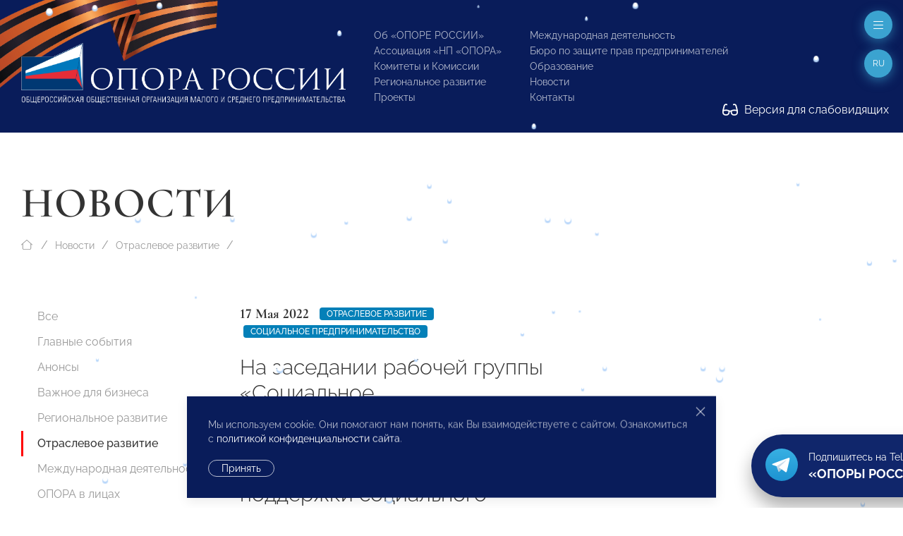

--- FILE ---
content_type: text/css
request_url: https://www.opora.ru/site/templates/styles/template-grid.css
body_size: 17453
content:
/* HEADING ICONS */

	/* Base */

		.icon-heading {position: relative;}
		.icon-heading span {display: block;}
		.icon-heading > img,
		.icon-heading > svg {position: absolute; left: 0;}

		.icon-heading img + span,
		.icon-heading svg + span {padding-left: 1.8em;}
		.icon-heading > img,
		.icon-heading > svg {width: 1.2em; top: 0;}

	/* Center */

		.icon-heading.uk-text-center > img, .uk-text-center .icon-heading > img,
		.icon-heading.uk-text-center > svg, .uk-text-center .icon-heading > svg {position: relative; top: 0; margin-bottom: 20px;}
		.icon-heading.uk-text-center img + span, .uk-text-center .icon-heading img + span,
		.icon-heading.uk-text-center svg + span, .uk-text-center .icon-heading svg + span {padding-left: 0;}

		@media (min-width: 640px) {
			.icon-heading.uk-text-center\@s > img, .uk-text-center\@s .icon-heading > img,
			.icon-heading.uk-text-center\@s > svg, .uk-text-center\@s .icon-heading > svg {position: relative; top: 0; margin-bottom: 20px;}
			.icon-heading.uk-text-center\@s img + span, .uk-text-center\@s .icon-heading img + span,
			.icon-heading.uk-text-center\@s svg + span, .uk-text-center\@s .icon-heading svg + span {padding-left: 0;}
		}
		@media (min-width: 960px) {
			.icon-heading.uk-text-center\@m > img, .uk-text-center\@m .icon-heading > img,
			.icon-heading.uk-text-center\@m > svg, .uk-text-center\@m .icon-heading > svg {position: relative; top: 0; margin-bottom: 20px;}
			.icon-heading.uk-text-center\@m img + span, .uk-text-center\@m .icon-heading img + span,
			.icon-heading.uk-text-center\@m svg + span, .uk-text-center\@m .icon-heading svg + span {padding-left: 0;}
		}
		@media (min-width: 1200px) {
			.icon-heading.uk-text-center\@l > img, .uk-text-center\@l .icon-heading > img,
			.icon-heading.uk-text-center\@l > svg, .uk-text-center\@l .icon-heading > svg {position: relative; top: 0; margin-bottom: 20px;}
			.icon-heading.uk-text-center\@l img + span, .uk-text-center\@l .icon-heading img + span,
			.icon-heading.uk-text-center\@l svg + span, .uk-text-center\@l .icon-heading svg + span {padding-left: 0;}
		}
		@media (min-width: 1600px) {
			.icon-heading.uk-text-center\@xl > img, .uk-text-center\@xl .icon-heading > img,
			.icon-heading.uk-text-center\@xl > svg, .uk-text-center\@xl .icon-heading > svg {position: relative; top: 0; margin-bottom: 20px;}
			.icon-heading.uk-text-center\@xl img + span, .uk-text-center\@xl .icon-heading img + span,
			.icon-heading.uk-text-center\@xl svg + span, .uk-text-center\@xl .icon-heading svg + span {padding-left: 0;}
		}

/* BLOCKS */

	/* Section */

		.uk-section { display: flow-root; box-sizing: border-box; padding-top: 40px; padding-bottom: 40px;}
		@media (min-width: 960px) {
			.uk-section { padding-top: 70px; padding-bottom: 70px;}
		}
		.uk-section > :last-child { margin-bottom: 0;}
		.uk-section-xsmall { padding-top: 20px; padding-bottom: 20px;}
		.uk-section-small { padding-top: 40px; padding-bottom: 40px;}
		.uk-section-large { padding-top: 70px; padding-bottom: 70px;}
		.uk-section-xlarge { padding-top: 140px; padding-bottom: 140px;}
		@media (min-width: 960px) {
			.uk-section-large { padding-top: 140px; padding-bottom: 140px;}
			.uk-section-xlarge { padding-top: 210px; padding-bottom: 210px;}
		}

		.in-grid .uk-section-large { padding-top: 40px; padding-bottom: 40px;}
		.in-grid .uk-section-xlarge { padding-top: 40px; padding-bottom: 40px;}
		@media (min-width: 960px) {
			.in-grid .uk-section-large { padding-top: 70px; padding-bottom: 70px;}
			.in-grid .uk-section-xlarge { padding-top: 70px; padding-bottom: 70px;}
		}

	/* Section flow */

		.uk-section + .uk-section[class*='uk-section-collapse'] {margin-top: -40px !important;}
		.uk-section.uk-section-xsmall + .uk-section[class*='uk-section-collapse'] {margin-top: -20px !important;}
		.uk-section.uk-section-small + .uk-section[class*='uk-section-collapse'] {margin-top: -40px !important;}
		.uk-section.uk-section-large + .uk-section[class*='uk-section-collapse'] {margin-top: -70px !important;}
		.uk-section.uk-section-xlarge + .uk-section[class*='uk-section-collapse'] {margin-top: -140px !important;}
		
		.in-grid .uk-section.uk-section-large + .uk-section[class*='uk-section-collapse'] {margin-top: -40px !important;}
		.in-grid .uk-section.uk-section-xlarge + .uk-section[class*='uk-section-collapse'] {margin-top: -40px !important;}

		.uk-section-collapse-xsmall {padding-top: 20px !important;}
		.uk-section-collapse-small {padding-top: 40px !important;}
		.uk-section-collapse {padding-top: 40px !important;}
		.uk-section-collapse-large {padding-top: 70px !important;}
		.uk-section-collapse-xlarge {padding-top: 140px !important;}
		.in-grid .uk-section-collapse-large {padding-top: 40px !important;}
		.in-grid .uk-section-collapse-xlarge {padding-top: 40px !important;}
		.uk-section-collapse-grid-small {padding-top: 15px !important;}
		.uk-section-collapse-grid {padding-top: 30px !important;}
		.uk-section-collapse-grid-large {padding-top: 40px !important;}

		@media (min-width: 960px) {
			.uk-section + .uk-section[class*='uk-section-collapse'] {margin-top: -70px !important;}
			.uk-section.uk-section-large + .uk-section[class*='uk-section-collapse'] {margin-top: -140px !important;}
			.uk-section.uk-section-xlarge + .uk-section[class*='uk-section-collapse'] {margin-top: -210px !important;}
			.in-grid .uk-section.uk-section-large + .uk-section[class*='uk-section-collapse'] {margin-top: -70px !important;}
			.in-grid .uk-section.uk-section-xlarge + .uk-section[class*='uk-section-collapse'] {margin-top: -70px !important;}

			.uk-section-collapse {padding-top: 70px !important;}
			.uk-section-collapse-large {padding-top: 140px !important;}
			.uk-section-collapse-xlarge {padding-top: 210px !important;}
			.in-grid .uk-section-collapse-large {padding-top: 70px !important;}
			.in-grid .uk-section-collapse-xlarge {padding-top: 70px !important;}
		}
		@media (min-width: 1200px) {
			.uk-section-collapse-grid {padding-top: 40px !important;}
			.uk-section-collapse-grid-large {padding-top: 70px !important;}
		}

		.uk-section-default:not([class*='uk-section-pass']) + .uk-section-default.uk-section-remove-top,
		.uk-section-default:not([class*='uk-section-pass']) + main > .uk-section-default.uk-section-remove-top:first-child,
		.uk-section-primary:not([class*='uk-section-pass']) + .uk-section-primary.uk-section-remove-top,
		.uk-section-primary:not([class*='uk-section-pass']) + main > .uk-section-primary.uk-section-remove-top:first-child,
		.uk-section-secondary:not([class*='uk-section-pass']) + .uk-section-secondary.uk-section-remove-top,
		.uk-section-secondary:not([class*='uk-section-pass']) + main > .uk-section-secondary.uk-section-remove-top:first-child,
		.uk-section-muted:not([class*='uk-section-pass']) + .uk-section-muted.uk-section-remove-top,
		.uk-section-muted:not([class*='uk-section-pass']) + main > .uk-section-muted.uk-section-remove-top:first-child,
		.uk-section-dark:not([class*='uk-section-pass']) + .uk-section-dark.uk-section-remove-top,
		.uk-section-dark:not([class*='uk-section-pass']) + main > .uk-section-dark.uk-section-remove-top:first-child,
		.uk-section-nobg:not([class*='uk-section-pass']) + .uk-section-nobg.uk-section-remove-top,
		.uk-section-nobg:not([class*='uk-section-pass']) + main > .uk-section-nobg.uk-section-remove-top:first-child {padding-top: 0 !important;}

		@media (min-width: 960px) {
			.uk-section-default + .uk-section-pass\@m + .uk-section-default.uk-section-remove-top,
			.uk-section-primary + .uk-section-pass\@m + .uk-section-primary.uk-section-remove-top,
			.uk-section-secondary + .uk-section-pass\@m + .uk-section-secondary.uk-section-remove-top,
			.uk-section-muted + .uk-section-pass\@m + .uk-section-muted.uk-section-remove-top,
			.uk-section-dark + .uk-section-pass\@m + .uk-section-dark.uk-section-remove-top,
			.uk-section-nobg + .uk-section-pass\@m + .uk-section-nobg.uk-section-remove-top {padding-top: 0 !important;}
		}

		@media (max-width: 959px) {
			.uk-section-default.uk-section-pass\@m + .uk-section-default.uk-section-remove-top,
			.uk-section-primary.uk-section-pass\@m + .uk-section-primary.uk-section-remove-top,
			.uk-section-secondary.uk-section-pass\@m + .uk-section-secondary.uk-section-remove-top,
			.uk-section-muted.uk-section-pass\@m + .uk-section-muted.uk-section-remove-top,
			.uk-section-dark.uk-section-pass\@m + .uk-section-dark.uk-section-remove-top,
			.uk-section-nobg.uk-section-pass\@m + .uk-section-nobg.uk-section-remove-top {padding-top: 0 !important;}
		}

		.flips-body:not(.page-home) main > .uk-section-default:last-child {padding-bottom: 0 !important;}
		#columns-page #content-col > .panel > .section:first-child {padding-top: 0 !important;}
		#columns-page #content-col > .panel > .section:last-child {padding-bottom: 0 !important;}

		#columns-page #content-col .uk-container {padding-left: 0; margin-left: 0;}

	/* Tile */

		.uk-tile { display: flow-root; position: relative; box-sizing: border-box; padding-left: 15px; padding-right: 15px; padding-top: 40px; padding-bottom: 40px;}
		@media (min-width: 640px) {
			.uk-tile { padding-left: 30px; padding-right: 30px;}
		}
		@media (min-width: 960px) {
			.uk-tile { padding-left: 40px; padding-right: 40px; padding-top: 70px; padding-bottom: 70px;}
		}
		.uk-tile > :last-child { margin-bottom: 0;}
		.uk-tile-xsmall { padding-top: 20px; padding-bottom: 20px;}
		.uk-tile-small { padding-top: 40px; padding-bottom: 40px;}
		.uk-tile-large { padding-top: 70px; padding-bottom: 70px;}
		@media (min-width: 960px) {
			.uk-tile-large { padding-top: 140px; padding-bottom: 140px;}
		}
		.uk-tile-xlarge { padding-top: 140px; padding-bottom: 140px;}
		@media (min-width: 960px) {
			.uk-tile-xlarge { padding-top: 210px; padding-bottom: 210px;}
		}

	/* Offcanvas */

		.uk-offcanvas { display: none; position: fixed; top: 0; bottom: 0; left: 0; z-index: 1000;}
		.uk-offcanvas-flip .uk-offcanvas { right: 0; left: auto;}
		.uk-offcanvas-bar { position: absolute; top: 0; bottom: 0; left: -270px; box-sizing: border-box; width: 270px; padding: 20px 20px; overflow-y: auto; -webkit-overflow-scrolling: touch;}
		@media (min-width: 640px) {
			.uk-offcanvas-bar { left: -350px; width: 350px; padding: 30px 30px;}
		}
		.uk-offcanvas-flip .uk-offcanvas-bar { left: auto; right: -270px;}
		@media (min-width: 640px) {
			.uk-offcanvas-flip .uk-offcanvas-bar { right: -350px;}
		}
		.uk-open > .uk-offcanvas-bar { left: 0;}
		.uk-offcanvas-flip .uk-open > .uk-offcanvas-bar { left: auto; right: 0;}
		.uk-offcanvas-bar-animation { transition: left 0.3s ease-out;}
		.uk-offcanvas-flip .uk-offcanvas-bar-animation { transition-property: right;}
		.uk-offcanvas-reveal { position: absolute; top: 0; bottom: 0; left: 0; width: 0; overflow: hidden; transition: width 0.3s ease-out;}
		.uk-offcanvas-reveal .uk-offcanvas-bar { left: 0;}
		.uk-offcanvas-flip .uk-offcanvas-reveal .uk-offcanvas-bar { left: auto; right: 0;}
		.uk-open > .uk-offcanvas-reveal { width: 270px;}
		@media (min-width: 640px) {
			.uk-open > .uk-offcanvas-reveal { width: 350px;}
		}
		.uk-offcanvas-flip .uk-offcanvas-reveal { right: 0; left: auto;}
		.uk-offcanvas-close { position: absolute; z-index: 1000; top: 5px; right: 5px; padding: 5px;}
		@media (min-width: 640px) {
			.uk-offcanvas-close { top: 10px; right: 10px;}
		}
		.uk-offcanvas-close:first-child + * { margin-top: 0;}
		.uk-offcanvas-overlay { width: 100vw; touch-action: none;}
		.uk-offcanvas-overlay::before { content: ""; position: absolute; top: 0; bottom: 0; left: 0; right: 0; opacity: 0; transition: opacity 0.15s linear;}
		.uk-offcanvas-overlay.uk-open::before { opacity: 1;}
		.uk-offcanvas-page,
		.uk-offcanvas-container { overflow-x: hidden;}
		.uk-offcanvas-container { position: relative; left: 0; transition: left 0.3s ease-out; box-sizing: border-box; width: 100%;}
		:not(.uk-offcanvas-flip).uk-offcanvas-container-animation { left: 270px;}
		.uk-offcanvas-flip.uk-offcanvas-container-animation { left: -270px;}
		@media (min-width: 640px) {
			:not(.uk-offcanvas-flip).uk-offcanvas-container-animation { left: 350px;}
			.uk-offcanvas-flip.uk-offcanvas-container-animation { left: -350px;}
		}

	/* Modal */

		.uk-modal { display: none; position: fixed; top: 0; right: 0; bottom: 0; left: 0; z-index: 1010; overflow-y: auto; -webkit-overflow-scrolling: touch; padding: 15px 15px; opacity: 0; transition: opacity 0.15s linear;}
		@media (min-width: 640px) {
			.uk-modal { padding: 50px 30px;}
		}
		@media (min-width: 960px) {
			.uk-modal { padding-left: 40px; padding-right: 40px;}
		}
		.uk-modal.uk-open { opacity: 1;}
		.uk-modal-page { overflow: hidden;}
		.uk-modal-dialog { position: relative; box-sizing: border-box; margin: 0 auto; width: 600px; max-width: 100% !important; opacity: 0; transform: translateY(-100px); transition: 0.3s linear; transition-property: opacity, transform;}
		.uk-open > .uk-modal-dialog { opacity: 1; transform: translateY(0);}
		.uk-modal-container .uk-modal-dialog { width: 1200px;}
		.uk-modal-full { padding: 0; background: none;}
		.uk-modal-full .uk-modal-dialog { margin: 0; width: 100%; max-width: 100%; transform: translateY(0);}
		.uk-modal-body { display: flow-root; padding: 20px 20px;}
		.uk-modal-header { display: flow-root; padding: 10px 20px;}
		.uk-modal-footer { display: flow-root; padding: 10px 20px;}
		@media (min-width: 640px) {
			.uk-modal-body { padding: 30px 30px;}
			.uk-modal-header { padding: 15px 30px;}
			.uk-modal-footer { padding: 15px 30px;}
		}
		.uk-modal-body > :last-child,
		.uk-modal-header > :last-child,
		.uk-modal-footer > :last-child { margin-bottom: 0;}

		[class*='uk-modal-close-'] { position: absolute; z-index: 1010; top: 10px; right: 10px; padding: 5px;}
		[class*='uk-modal-close-']:first-child + * { margin-top: 0;}
		.uk-modal-close-outside { top: 0; right: -5px; transform: translate(0, -100%);}
		@media (min-width: 960px) {	.uk-modal-close-outside {
			right: 0; transform: translate(100%, -100%);}
		}
		.uk-modal-close-full { top: 0; right: 0; padding: 20px;}

	/* Lightbox */

		.uk-lightbox { display: none; position: fixed; top: 0; right: 0; bottom: 0; left: 0; z-index: 1010; background: #000; opacity: 0; transition: opacity 0.15s linear; touch-action: pinch-zoom;}
		.uk-lightbox.uk-open { display: block; opacity: 1;}
		.uk-lightbox :focus { outline-color: rgba(255, 255, 255, 0.7);}
		.uk-lightbox :focus-visible { outline-color: rgba(255, 255, 255, 0.7);}
		.uk-lightbox-page { overflow: hidden;}
		.uk-lightbox-items > * { position: absolute; top: 0; right: 0; bottom: 0; left: 0; display: none; justify-content: center; align-items: center; color: rgba(255, 255, 255, 0.7); will-change: transform, opacity;}
		.uk-lightbox-items > * > * { max-width: 100vw; max-height: 100vh;}
		.uk-lightbox-items > * > :not(iframe) { width: auto; height: auto;}
		.uk-lightbox-items > .uk-active { display: flex;}
		.uk-lightbox-toolbar { padding: 10px 10px; background: rgba(0, 0, 0, 0.3); color: rgba(255, 255, 255, 0.7);}
		.uk-lightbox-toolbar > * { color: rgba(255, 255, 255, 0.7);}
		.uk-lightbox-toolbar-icon { padding: 5px; color: rgba(255, 255, 255, 0.7);}
		.uk-lightbox-toolbar-icon:hover { color: #fff;}
		.uk-lightbox-button { box-sizing: border-box; width: 50px; height: 50px; background: rgba(0, 0, 0, 0.3); color: rgba(255, 255, 255, 0.7); display: inline-flex; justify-content: center; align-items: center;}
		.uk-lightbox-button:hover { color: #fff;}
		.uk-lightbox-caption:empty { display: none;}
		.uk-lightbox-iframe { width: 80%; height: 80%;}

	/* Placeholder */

		.uk-placeholder { margin-bottom: 20px; padding: 30px 30px; background: transparent; border: 0.5px dashed #e5e5e5;}
		* + .uk-placeholder { margin-top: 20px;}
		.uk-placeholder > :last-child { margin-bottom: 0;}

	/* Drop */

		.uk-drop { display: none; position: absolute; z-index: 1020; --uk-position-offset: 20px; --uk-position-viewport-offset: 15px; box-sizing: border-box; width: 300px;}
		.uk-drop.uk-open { display: block;}
		.uk-drop-stack .uk-drop-grid > * { width: 100% !important;}
		.uk-dropdown { display: none; position: absolute; z-index: 1020; --uk-position-offset: 10px; --uk-position-viewport-offset: 15px; box-sizing: border-box; min-width: 200px; padding: 25px;}
		.uk-dropdown.uk-open { display: block;}
		.uk-dropdown > :last-child { margin-bottom: 0;}

		.uk-dropdown-large { padding: 40px;}

		.uk-dropdown-stack .uk-dropdown-grid > * { width: 100% !important;}
		
		.uk-dropbar { --uk-position-offset: 0; --uk-position-shift-offset: 0; --uk-position-viewport-offset: 0; display: none; position: absolute; z-index: 1020; box-sizing: border-box;}
		.uk-dropbar.uk-open { display: block;}
		.uk-dropbar > :last-child { margin-bottom: 0;}
		@media (min-width: 640px) {
			.uk-dropbar { padding-left: 30px; padding-right: 30px;}
		}
		@media (min-width: 960px) {
			.uk-dropbar { padding-left: 40px; padding-right: 40px;}
		}
		.uk-dropbar-large { padding-top: 40px; padding-bottom: 40px;}

	/* Overlay */

		.uk-overlay { padding: 30px 30px;}
		.uk-overlay > :last-child { margin-bottom: 0;}

/* CHUNKS */

	/* Spinner */

		.uk-spinner > * { animation: uk-spinner-rotate 1.4s linear infinite;}
		@keyframes uk-spinner-rotate {
			0% { transform: rotate(0deg);}
			100% { transform: rotate(270deg);}
		}
		.uk-spinner > * > * { stroke-dasharray: 88px; stroke-dashoffset: 0; transform-origin: center; animation: uk-spinner-dash 1.4s ease-in-out infinite; stroke-width: 1; stroke-linecap: round;}
		@keyframes uk-spinner-dash {
			0% { stroke-dashoffset: 88px;}
			50% { stroke-dashoffset: 22px; transform: rotate(135deg);}
			100% { stroke-dashoffset: 88px; transform: rotate(450deg);}
		}

	/* Leader */

		.uk-leader { overflow: hidden;}
		.uk-leader-fill::after { display: inline-block; margin-left: 15px; width: 0; content: attr(data-fill); white-space: nowrap;}
		.uk-leader-fill.uk-leader-hide::after { display: none;}
		:root { --uk-leader-fill-content: '.';}

	/* Preserve */

		.uk-preserve-width,
		.uk-preserve-width canvas,
		.uk-preserve-width img,
		.uk-preserve-width svg,
		.uk-preserve-width video { max-width: none;}
		.uk-responsive-width,
		.uk-responsive-height { box-sizing: border-box;}
		.uk-responsive-width { max-width: 100% !important; height: auto;}
		.uk-responsive-height { max-height: 100%; width: auto; max-width: none;}
		[uk-responsive],
		[data-uk-responsive] { max-width: 100%;}

	/* Screen */

		.uk-screen, .uk-screen-inset {position: absolute; top: 0; left: 0; width: 100%; height: 100%; z-index: 2; overflow: hidden; }
		.uk-screen-inset {z-index: 1;}

	/* Sticky hide placeholder */

		.uk-hide-placeholder.uk-active {height: 0;}
		.uk-hide-placeholder + .uk-sticky-placeholder {position: absolute !important;}

	/* Scrollbar fix */

		.uk-modal-page .uk-modal-fix-right,
		.uk-offcanvas-page .uk-offcanvas-fix-right {transform: translateX(-15px);}
		.uk-modal-page .uk-modal-fix-left,
		.uk-offcanvas-page .uk-offcanvas-fix-left {transform: translateX(15px);}

		.uk-modal-page .uk-notification-top-right,
		.uk-offcanvas-page .uk-notification-bottom-right {transform: translateX(-15px);}
		.uk-modal-page .uk-notification-top-center,
		.uk-offcanvas-page .uk-notification-bottom-center {transform: translateX(-7.5px);}

	/* Slideshow */

		.uk-slideshow { -webkit-tap-highlight-color: transparent;}
		.uk-slideshow-items { position: relative; z-index: 0; margin: 0; padding: 0; list-style: none; overflow: hidden; -webkit-touch-callout: none; touch-action: pan-y;}
		.uk-slideshow-items > * { position: absolute; top: 0; left: 0; right: 0; bottom: 0; overflow: hidden; will-change: transform, opacity;}
		.uk-slideshow-items > :not(.uk-active) { display: none;}

	/* Slider */

		.uk-slider { -webkit-tap-highlight-color: transparent;}
		.uk-slider-container { overflow: hidden;}
		.uk-slider-items { will-change: transform; position: relative; touch-action: pan-y;}
		.uk-slider-items:not(.uk-grid) { display: flex; margin: 0; padding: 0; list-style: none; -webkit-touch-callout: none;}
		.uk-slider-items.uk-grid { flex-wrap: nowrap;}
		.uk-slider-items > * { flex: none; max-width: 100%; position: relative;}

	/* Sticky */

		.uk-sticky { position: relative; box-sizing: border-box;}
		.uk-sticky-fixed { z-index: 980; margin: 0 !important; -webkit-backface-visibility: hidden; backface-visibility: hidden;}
		.uk-sticky[class*='uk-animation-'] { animation-duration: 0.2s;}
		.uk-sticky.uk-animation-reverse { animation-duration: 0.2s;}
		.uk-sticky-placeholder { pointer-events: none;}

	/* Switcher */

		.uk-switcher { margin: 0; padding: 0; list-style: none;}
		.uk-switcher > :not(.uk-active) { display: none;}
		.uk-switcher > * > :last-child { margin-bottom: 0;}

	/* Sortable */

		.uk-sortable { position: relative;}
		.uk-sortable > :last-child { margin-bottom: 0;}
		.uk-sortable-drag { position: fixed !important; z-index: 1050 !important; pointer-events: none;}
		.uk-sortable-placeholder { opacity: 0; pointer-events: none;}
		.uk-sortable-empty { min-height: 50px;}
		.uk-sortable-handle:hover { cursor: move;}

	/* Cover */

		[uk-cover],
		[data-uk-cover] { max-width: none; position: absolute; left: 50%; top: 50%; --uk-position-translate-x: -50%; --uk-position-translate-y: -50%; transform: translate(var(--uk-position-translate-x), var(--uk-position-translate-y));}
		iframe[uk-cover],
		iframe[data-uk-cover] { pointer-events: none;}
		.uk-cover-container { overflow: hidden; position: relative;}

	/* Panel */

		.uk-panel, .panel { display: flow-root; position: relative; box-sizing: border-box;}
		.uk-panel > :last-child { margin-bottom: 0;}

	/* Scrollable panel */
	
		.uk-panel-scrollable {
			overflow: auto; -webkit-overflow-scrolling: touch; resize: both;
			height: 170px;
			padding: 10px;
			border: 0.5px solid #e5e5e5;
		}	

	/* Clear */

		.uk-clearfix::before, .clear::before { content: ""; display: table-cell;}
		.uk-clearfix::after, .clear::after { content: ""; display: table; clear: both;}

	/* Overflow */

		.uk-overflow-hidden, .cut { overflow: hidden;}
		.uk-overflow-auto { overflow: auto; -webkit-overflow-scrolling: touch;}
		.uk-overflow-auto > :last-child { margin-bottom: 0;}

	/* Box Sizing */

		.uk-box-sizing-content { box-sizing: content-box;}
		.uk-box-sizing-border { box-sizing: border-box;}

	/* Resize */

		.uk-resize { resize: both;}
		.uk-resize-horizontal { resize: horizontal;}
		.uk-resize-vertical { resize: vertical;}

	/* Display */

		.uk-display-block, .db { display: block !important;}
		.uk-display-inline { display: inline !important;}
		.uk-display-inline-block, .dbi { display: inline-block !important;}

		@media (min-width: 640px) {
			.uk-display-block\@s, .db\@s { display: block !important;}
			.uk-display-inline-block\@s, .dbi\@s { display: inline-block !important;}	
		}
		@media (min-width: 960px) {
			.uk-display-block\@m, .db\@m { display: block !important;}
			.uk-display-inline-block\@m, .dbi\@m { display: inline-block !important;}
		}
		@media (min-width: 1200px) {
			.uk-display-block\@l, .db\@l { display: block !important;}
			.uk-display-inline-block\@l, .dbi\@l { display: inline-block !important;}
		}
		@media (min-width: 1600px) {
			.uk-display-block\@xl, .db\@xl { display: block !important;}
			.uk-display-inline-block\@xl, .dbi\@xl { display: inline-block !important;}
		}

	/* Inline */

		[class*='uk-inline'] { display: inline-block; position: relative; max-width: 100%; vertical-align: middle; backface-visibility: hidden;}
		.uk-inline-clip { overflow: hidden;}
		.uk-inline-clip[class*='uk-border-'] {transform: translateZ(0);}

	/* Disable */

		.uk-disabled { pointer-events: none;}

	/* Drag */

		.uk-drag,
		.uk-drag * { cursor: move;}
		.uk-drag iframe { pointer-events: none;}
		.uk-dragover {
			box-shadow: 0 0 20px rgba(100, 100, 100, 0.3);
		}

	/* IFrame responsive */

		.uk-iframe-ratio {overflow: hidden; position: relative; width:100%; }
		.uk-iframe-ratio::after {display: block; content: ''; }
		.uk-iframe-ratio iframe {position: absolute; top: 0; left: 0; width: 100%; height: 100%; }
		
		.uk-iframe-ratio.uk-ratio-16-9::after {padding-top: 56.25%;}
		.uk-iframe-ratio.uk-ratio-4-3::after {padding-top: 75%;}

	/* Levels */

		.uk-levels {z-index: 10; position: relative;}
		.uk-levels > * {z-index: 20; position: relative;}
		.uk-levels > * > * {z-index: 30; position: relative;}

/* LAYOUT */

	/* Container */

		.uk-container { display: flow-root; box-sizing: content-box; max-width: 1200px; margin-left: auto; margin-right: auto; padding-left: 15px; padding-right: 15px;}
		@media (min-width: 960px) {
			.uk-container { padding-left: 30px; padding-right: 30px;}
		}
		@media (min-width: 1400px) {
			.uk-container { padding-left: 40px; padding-right: 40px;}
		}
		.uk-container > :last-child { margin-bottom: 0;}
		.uk-container .uk-container:not(.uk-container-inset) { padding-left: 0; padding-right: 0;}
		.uk-container-xsmall { max-width: 750px;}
		.uk-container-small { max-width: 900px;}
		.uk-container-large { max-width: 1400px;}
		.uk-container-xlarge { max-width: 1600px;}
		.uk-container-2xlarge { max-width: 1820px;}
		.uk-container-expand { max-width: none;}
		.uk-container-expand-left { margin-left: 0;}
		.uk-container-expand-right { margin-right: 0;}
		@media (min-width: 640px) {
			.uk-container-expand-left.uk-container-xsmall,
			.uk-container-expand-right.uk-container-xsmall { max-width: calc(50% + (750px / 2) - 30px);}
			.uk-container-expand-left.uk-container-small,
			.uk-container-expand-right.uk-container-small { max-width: calc(50% + (900px / 2) - 30px);}
		}
		@media (min-width: 960px) {
			.uk-container-expand-left,
			.uk-container-expand-right { max-width: calc(50% + (1200px / 2) - 40px);}
			.uk-container-expand-left.uk-container-xsmall,
			.uk-container-expand-right.uk-container-xsmall { max-width: calc(50% + (750px / 2) - 40px);}
			.uk-container-expand-left.uk-container-small,
			.uk-container-expand-right.uk-container-small { max-width: calc(50% + (900px / 2) - 40px);}
			.uk-container-expand-left.uk-container-large,
			.uk-container-expand-right.uk-container-large { max-width: calc(50% + (1400px / 2) - 40px);}
			.uk-container-expand-left.uk-container-xlarge,
			.uk-container-expand-right.uk-container-xlarge { max-width: calc(50% + (1600px / 2) - 40px);}
			.uk-container-expand-left.uk-container-2xlarge,
			.uk-container-expand-right.uk-container-2xlarge { max-width: calc(50% + (1820px / 2) - 40px);}
		}
		.uk-container-item-padding-remove-left,
		.uk-container-item-padding-remove-right { width: calc(100% + 15px);}
		.uk-container-item-padding-remove-left { margin-left: -15px;}
		.uk-container-item-padding-remove-right { margin-right: -15px;}
		@media (min-width: 640px) {
			.uk-container-item-padding-remove-left,
			.uk-container-item-padding-remove-right { width: calc(100% + 30px);}
			.uk-container-item-padding-remove-left { margin-left: -30px;}
			.uk-container-item-padding-remove-right { margin-right: -30px;}

			.uk-container-item-padding-remove-left\@s,
			.uk-container-item-padding-remove-right\@s { width: calc(100% + 40px);}
			.uk-container-item-padding-remove-left\@s { margin-left: -40px;}
			.uk-container-item-padding-remove-right\@s { margin-right: -40px;}
		}
		@media (min-width: 960px) {
			.uk-container-item-padding-remove-left,
			.uk-container-item-padding-remove-right { width: calc(100% + 40px);}
			.uk-container-item-padding-remove-left { margin-left: -40px;}
			.uk-container-item-padding-remove-right { margin-right: -40px;}

			.uk-container-item-padding-remove-left\@m,
			.uk-container-item-padding-remove-right\@m { width: calc(100% + 40px);}
			.uk-container-item-padding-remove-left\@m { margin-left: -40px;}
			.uk-container-item-padding-remove-right\@m { margin-right: -40px;}
		}
		@media (min-width: 1200px) {
			.uk-container-item-padding-remove-left\@l,
			.uk-container-item-padding-remove-right\@l { width: calc(100% + 40px);}
			.uk-container-item-padding-remove-left\@l { margin-left: -40px;}
			.uk-container-item-padding-remove-right\@l { margin-right: -40px;}
		}

		@media (max-width: 639px) {
			.uk-container-unset\@s {padding-left: 0 !important; padding-right: 0 !important; max-width: unset !important;}
			.uk-container-item-padding-unset\@s {width: unset !important; margin-left: unset !important; margin-right: unset !important;}	
		}
		@media (max-width: 959px) {
			.uk-container-unset\@m {padding-left: 0 !important; padding-right: 0 !important; max-width: unset !important;}	
			.uk-container-item-padding-unset\@m {width: unset !important; margin-left: unset !important; margin-right: unset !important;}	
		}
		@media (max-width: 1199px) {
			.uk-container-unset\@l {padding-left: 0 !important; padding-right: 0 !important; max-width: unset !important;}	
			.uk-container-item-padding-unset\@l {width: unset !important; margin-left: unset !important; margin-right: unset !important;}	
		}
		@media (max-width: 1599px) {
			.uk-container-unset\@xl {padding-left: 0 !important; padding-right: 0 !important; max-width: unset !important;}	
			.uk-container-item-padding-unset\@xl {width: unset !important; margin-left: unset !important; margin-right: unset !important;}	
		}

		/* Adaptive */

			@media (max-width: 639px) {
				.uk-container-3xsmall\@s { max-width: 390px;}
				.uk-container-2xsmall\@s { max-width: 640px;}
				.uk-container-xsmall\@s { max-width: 750px;}
				.uk-container-small\@s { max-width: 900px;}
			}
			@media (max-width: 959px) {
				.uk-container-3xsmall\@m { max-width: 390px;}
				.uk-container-2xsmall\@m { max-width: 640px;}
				.uk-container-xsmall\@m { max-width: 750px;}
				.uk-container-small\@m { max-width: 900px;}
			}
			@media (max-width: 1199px) {
				.uk-container-3xsmall\@l { max-width: 390px;}
				.uk-container-2xsmall\@l { max-width: 640px;}
				.uk-container-xsmall\@l { max-width: 750px;}
				.uk-container-small\@l { max-width: 900px;}
			}

	/* Grid */

		.uk-grid { display: flex; flex-wrap: wrap; margin: 0; padding: 0; list-style: none;}
		.uk-grid > * { margin: 0;}
		.uk-grid > * > :last-child { margin-bottom: 0;}
		.uk-grid { margin-left: -30px;}
		.uk-grid > * { padding-left: 30px;}
		.uk-grid + .uk-grid,
		.uk-grid > .uk-grid-margin,
		* + .uk-grid-margin { margin-top: 30px;}
		@media (min-width: 1200px) {
			.uk-grid { margin-left: -40px;}
			.uk-grid > * { padding-left: 40px;}
			.uk-grid + .uk-grid,
			.uk-grid > .uk-grid-margin,
			* + .uk-grid-margin { margin-top: 40px;}
		}

		.uk-grid-compact,
		.uk-grid-column-compact { margin-left: -20px;}
		.uk-grid-compact > *,
		.uk-grid-column-compact > * { padding-left: 20px;}
		.uk-grid + .uk-grid-compact,
		.uk-grid + .uk-grid-row-compact,
		.uk-grid-compact > .uk-grid-margin,
		.uk-grid-row-compact > .uk-grid-margin,
		* + .uk-grid-margin-compact { margin-top: 20px;}
		@media (min-width: 1400px) {
			.uk-grid-compact,
			.uk-grid-column-compact { margin-left: -40px;}
			.uk-grid-compact > *,
			.uk-grid-column-compact > * { padding-left: 40px;}
			.uk-grid + .uk-grid-compact,
			.uk-grid + .uk-grid-row-compact,
			.uk-grid-compact > .uk-grid-margin,
			.uk-grid-row-compact > .uk-grid-margin,
			* + .uk-grid-margin-compact { margin-top: 40px;}
		}
		
		.uk-grid-small,
		.uk-grid-column-small { margin-left: -15px;}
		.uk-grid-small > *,
		.uk-grid-column-small > * { padding-left: 15px;}
		.uk-grid + .uk-grid-small,
		.uk-grid + .uk-grid-row-small,
		.uk-grid-small > .uk-grid-margin,
		.uk-grid-row-small > .uk-grid-margin,
		* + .uk-grid-margin-small { margin-top: 15px;}

		.uk-grid-medium,
		.uk-grid-column-medium { margin-left: -30px;}
		.uk-grid-medium > *,
		.uk-grid-column-medium > * { padding-left: 30px;}
		.uk-grid + .uk-grid-medium,
		.uk-grid + .uk-grid-row-medium,
		.uk-grid-medium > .uk-grid-margin,
		.uk-grid-row-medium > .uk-grid-margin,
		* + .uk-grid-margin-medium { margin-top: 30px;}

		.uk-grid-large,
		.uk-grid-column-large { margin-left: -40px;}
		.uk-grid-large > *,
		.uk-grid-column-large > * { padding-left: 40px;}
		.uk-grid + .uk-grid-large,
		.uk-grid + .uk-grid-row-large,
		.uk-grid-large > .uk-grid-margin,
		.uk-grid-row-large > .uk-grid-margin,
		* + .uk-grid-margin-large { margin-top: 40px;}

		@media (min-width: 1200px) and (min-height: 800px) {
			.uk-grid-large,
			.uk-grid-column-large { margin-left: -70px;}
			.uk-grid-large > *,
			.uk-grid-column-large > * { padding-left: 70px;}
			.uk-grid + .uk-grid-large,
			.uk-grid + .uk-grid-row-large,
			.uk-grid-large > .uk-grid-margin,
			.uk-grid-row-large > .uk-grid-margin,
			* + .uk-grid-margin-large { margin-top: 70px;}
		}

		.uk-grid-collapse,
		.uk-grid-column-collapse { margin-left: 0;}
		.uk-grid-collapse > *,
		.uk-grid-column-collapse > * { padding-left: 0;}
		.uk-grid + .uk-grid-collapse,
		.uk-grid + .uk-grid-row-collapse,
		.uk-grid-collapse > .uk-grid-margin,
		.uk-grid-row-collapse > .uk-grid-margin { margin-top: 0;}

	/* Divider */

		.uk-grid-divider > * { position: relative;}
		.uk-grid-divider > :not(.uk-first-column)::before {
			content: ""; position: absolute; top: 0; bottom: 0;
			border-left: 0.5px solid #e5e5e5;
		}
		.uk-grid-divider.uk-grid-stack > .uk-grid-margin::before {
			content: ""; position: absolute; left: 0; right: 0;
			border-top: 0.5px solid #e5e5e5;
		}
		.uk-grid-divider { margin-left: -60px;}
		.uk-grid-divider > * { padding-left: 60px;}
		.uk-grid-divider > :not(.uk-first-column)::before { left: 30px;}
		.uk-grid-divider.uk-grid-stack > .uk-grid-margin { margin-top: 60px;}
		.uk-grid-divider.uk-grid-stack > .uk-grid-margin::before { top: -30px; left: 60px;}

		@media (min-width: 1200px) and (min-height: 800px) {
			.uk-grid-divider { margin-left: -80px;}
			.uk-grid-divider > * { padding-left: 80px;}
			.uk-grid-divider > :not(.uk-first-column)::before { left: 40px;}
			.uk-grid-divider.uk-grid-stack > .uk-grid-margin { margin-top: 80px;}
			.uk-grid-divider.uk-grid-stack > .uk-grid-margin::before { top: -40px; left: 80px;}
		}

		.uk-grid-divider.uk-grid-small,
		.uk-grid-divider.uk-grid-column-small { margin-left: -30px;}
		.uk-grid-divider.uk-grid-small > *,
		.uk-grid-divider.uk-grid-column-small > * { padding-left: 30px;}
		.uk-grid-divider.uk-grid-small > :not(.uk-first-column)::before,
		.uk-grid-divider.uk-grid-column-small > :not(.uk-first-column)::before { left: 15px;}
		.uk-grid-divider.uk-grid-small.uk-grid-stack > .uk-grid-margin,
		.uk-grid-divider.uk-grid-row-small.uk-grid-stack > .uk-grid-margin { margin-top: 30px;}
		.uk-grid-divider.uk-grid-small.uk-grid-stack > .uk-grid-margin::before { top: -15px; left: 30px;}
		.uk-grid-divider.uk-grid-row-small.uk-grid-stack > .uk-grid-margin::before { top: -15px;}
		.uk-grid-divider.uk-grid-column-small.uk-grid-stack > .uk-grid-margin::before { left: 30px;}

		.uk-grid-divider.uk-grid-medium,
		.uk-grid-divider.uk-grid-column-medium { margin-left: -60px;}
		.uk-grid-divider.uk-grid-medium > *,
		.uk-grid-divider.uk-grid-column-medium > * { padding-left: 60px;}
		.uk-grid-divider.uk-grid-medium > :not(.uk-first-column)::before,
		.uk-grid-divider.uk-grid-column-medium > :not(.uk-first-column)::before { left: 30px;}
		.uk-grid-divider.uk-grid-medium.uk-grid-stack > .uk-grid-margin,
		.uk-grid-divider.uk-grid-row-medium.uk-grid-stack > .uk-grid-margin { margin-top: 60px;}
		.uk-grid-divider.uk-grid-medium.uk-grid-stack > .uk-grid-margin::before { top: -30px; left: 60px;}
		.uk-grid-divider.uk-grid-row-medium.uk-grid-stack > .uk-grid-margin::before { top: -30px;}
		.uk-grid-divider.uk-grid-column-medium.uk-grid-stack > .uk-grid-margin::before { left: 60px;}

		.uk-grid-divider.uk-grid-large,
		.uk-grid-divider.uk-grid-column-large { margin-left: -80px;}
		.uk-grid-divider.uk-grid-large > *,
		.uk-grid-divider.uk-grid-column-large > * { padding-left: 80px;}
		.uk-grid-divider.uk-grid-large > :not(.uk-first-column)::before,
		.uk-grid-divider.uk-grid-column-large > :not(.uk-first-column)::before { left: 40px;}
		.uk-grid-divider.uk-grid-large.uk-grid-stack > .uk-grid-margin,
		.uk-grid-divider.uk-grid-row-large.uk-grid-stack > .uk-grid-margin { margin-top: 80px;}
		.uk-grid-divider.uk-grid-large.uk-grid-stack > .uk-grid-margin::before { top: -40px; left: 80px;}
		.uk-grid-divider.uk-grid-row-large.uk-grid-stack > .uk-grid-margin::before { top: -40px;}
		.uk-grid-divider.uk-grid-column-large.uk-grid-stack > .uk-grid-margin::before { left: 80px;}

		@media (min-width: 1200px) and (min-height: 800px) {
			.uk-grid-divider.uk-grid-large,
			.uk-grid-divider.uk-grid-column-large { margin-left: -140px;}
			.uk-grid-divider.uk-grid-large > *,
			.uk-grid-divider.uk-grid-column-large > * { padding-left: 140px;}
			.uk-grid-divider.uk-grid-large > :not(.uk-first-column)::before,
			.uk-grid-divider.uk-grid-column-large > :not(.uk-first-column)::before { left: 70px;}
			.uk-grid-divider.uk-grid-large.uk-grid-stack > .uk-grid-margin,
			.uk-grid-divider.uk-grid-row-large.uk-grid-stack > .uk-grid-margin { margin-top: 140px;}
			.uk-grid-divider.uk-grid-large.uk-grid-stack > .uk-grid-margin::before { top: -70px; left: 140px;}
			.uk-grid-divider.uk-grid-row-large.uk-grid-stack > .uk-grid-margin::before { top: -70px;}
			.uk-grid-divider.uk-grid-column-large.uk-grid-stack > .uk-grid-margin::before { left: 140px;}
		}

		/* Inverse */

		.uk-light.uk-grid-divider > :not(.uk-first-column)::before,
		.uk-light .uk-grid-divider > :not(.uk-first-column)::before { border-left-color: rgba(255, 255, 255, 0.2);}
		.uk-light.uk-grid-divider.uk-grid-stack > .uk-grid-margin::before,
		.uk-light .uk-grid-divider.uk-grid-stack > .uk-grid-margin::before { border-top-color: rgba(255, 255, 255, 0.2);}

	/* Divider OFF */

		.uk-grid-divider.uk-grid-nodivider > :not(.uk-first-column)::before,
		.uk-grid-divider.uk-grid-stack.uk-grid-nodivider > .uk-grid-margin::before,
		.uk-grid-divider > .uk-grid-nodivider:not(.uk-first-column)::before,
		.uk-grid-divider.uk-grid-stack > .uk-grid-nodivider.uk-grid-margin::before {
			border: none !important;
		}

		@media (min-width: 1200px) {
			.uk-grid-divider.uk-grid-nodivider\@l > :not(.uk-first-column)::before,
			.uk-grid-divider.uk-grid-stack.uk-grid-nodivider\@l > .uk-grid-margin::before,
			.uk-grid-divider > .uk-grid-nodivider\@l:not(.uk-first-column)::before,
			.uk-grid-divider.uk-grid-stack > .uk-grid-nodivider\@l.uk-grid-margin::before {
				border: none !important;
			}
		}

	/* Match */

		.uk-grid-match > *,
		.uk-grid-item-match { display: flex; flex-wrap: wrap;}
		.uk-grid-match > * > :not([class*='uk-width']),
		.uk-grid-item-match > :not([class*='uk-width']) { box-sizing: border-box; width: 100%; flex: auto;}

	/* Columns */

		[class*='uk-column-'] { column-gap: 30px;}
		@media (min-width: 1200px) {
			[class*='uk-column-'] { column-gap: 40px;}
		}
		.uk-column-divider { column-rule: 0.5px solid #e5e5e5; column-gap: 60px;}
		@media (min-width: 1200px) {
			.uk-column-divider { column-gap: 80px;}
		}

		[class*='uk-column-'].uk-column-large { column-gap: 40px;}
		@media (min-width: 1200px) {
			[class*='uk-column-'].uk-column-large { column-gap: 70px;}
		}
		.uk-column-divider.uk-column-large { column-gap: 80px;}
		@media (min-width: 1200px) {
			.uk-column-divider.uk-column-large { column-gap: 140px;}
		}

		[class*='uk-column-'].uk-column-small { column-gap: 15px;}
		.uk-column-divider.uk-column-small { column-gap: 30px;}

		.uk-light .uk-column-divider,
		.uk-light.uk-column-divider { column-rule-color: rgba(255, 255, 255, 0.2);}
		
		.uk-column-1-2 { column-count: 2;}
		.uk-column-1-3 { column-count: 3;}
		.uk-column-1-4 { column-count: 4;}
		.uk-column-1-5 { column-count: 5;}
		.uk-column-1-6 { column-count: 6;}
		@media (min-width: 640px) {
			.uk-column-1-2\@s { column-count: 2;}
			.uk-column-1-3\@s { column-count: 3;}
			.uk-column-1-4\@s { column-count: 4;}
			.uk-column-1-5\@s { column-count: 5;}
			.uk-column-1-6\@s { column-count: 6;}
		}
		@media (min-width: 960px) {
			.uk-column-1-2\@m { column-count: 2;}
			.uk-column-1-3\@m { column-count: 3;}
			.uk-column-1-4\@m { column-count: 4;}
			.uk-column-1-5\@m { column-count: 5;}
			.uk-column-1-6\@m { column-count: 6;}
		}
		@media (min-width: 1200px) {
			.uk-column-1-2\@l { column-count: 2;}
			.uk-column-1-3\@l { column-count: 3;}
			.uk-column-1-4\@l { column-count: 4;}
			.uk-column-1-5\@l { column-count: 5;}
			.uk-column-1-6\@l { column-count: 6;}
		}
		@media (min-width: 1600px) {
			.uk-column-1-2\@xl { column-count: 2;}
			.uk-column-1-3\@xl { column-count: 3;}
			.uk-column-1-4\@xl { column-count: 4;}
			.uk-column-1-5\@xl { column-count: 5;}
			.uk-column-1-6\@xl { column-count: 6;}
		}

		[class*='uk-column-'] img { transform: translate3d(0, 0, 0);}
		.uk-column-span { column-span: all;}

	/* Child width */

		[class*='uk-child-width'] > * {box-sizing: border-box; width: 100%;}

		.uk-child-width-1-1 > * { width: 100%;}
		.uk-child-width-1-2 > * { width: 50%;}
		.uk-child-width-1-3 > * { width: calc(100% * 1 / 3.001);}
		.uk-child-width-1-4 > * { width: 25%;}
		.uk-child-width-1-5 > * { width: 20%;}
		.uk-child-width-1-6 > * { width: calc(100% * 1 / 6.001);}

		.uk-child-width-auto > * { width: auto;}
		.uk-child-width-expand > :not([class*='uk-width']) { flex: 1; min-width: 1px;}

		@media (min-width: 640px) {
			.uk-child-width-1-1\@s > * { width: 100%;}
			.uk-child-width-1-2\@s > * { width: 50%;}
			.uk-child-width-1-3\@s > * { width: calc(100% * 1 / 3.001);}
			.uk-child-width-1-4\@s > * { width: 25%;}
			.uk-child-width-1-5\@s > * { width: 20%;}
			.uk-child-width-1-6\@s > * { width: calc(100% * 1 / 6.001);}

			.uk-child-width-auto\@s > * { width: auto;}
			.uk-child-width-expand\@s > :not([class*='uk-width']) { flex: 1; min-width: 1px;}
		}
		@media (min-width: 960px) {
			.uk-child-width-1-1\@m > * { width: 100%;}
			.uk-child-width-1-2\@m > * { width: 50%;}
			.uk-child-width-1-3\@m > * { width: calc(100% * 1 / 3.001);}
			.uk-child-width-1-4\@m > * { width: 25%;}
			.uk-child-width-1-5\@m > * { width: 20%;}
			.uk-child-width-1-6\@m > * { width: calc(100% * 1 / 6.001);}

			.uk-child-width-auto\@m > * { width: auto;}
			.uk-child-width-expand\@m > :not([class*='uk-width']) { flex: 1; min-width: 1px;}
		}
		@media (min-width: 1200px) {
			.uk-child-width-1-1\@l > * { width: 100%;}
			.uk-child-width-1-2\@l > * { width: 50%;}
			.uk-child-width-1-3\@l > * { width: calc(100% * 1 / 3.001);}
			.uk-child-width-1-4\@l > * { width: 25%;}
			.uk-child-width-1-5\@l > * { width: 20%;}
			.uk-child-width-1-6\@l > * { width: calc(100% * 1 / 6.001);}

			.uk-child-width-auto\@l > * { width: auto;}
			.uk-child-width-expand\@l > :not([class*='uk-width']) { flex: 1; min-width: 1px;}
		}
		@media (min-width: 1600px) {
			.uk-child-width-1-1\@xl > * { width: 100%;}
			.uk-child-width-1-2\@xl > * { width: 50%;}
			.uk-child-width-1-3\@xl > * { width: calc(100% * 1 / 3.001);}
			.uk-child-width-1-4\@xl > * { width: 25%;}
			.uk-child-width-1-5\@xl > * { width: 20%;}
			.uk-child-width-1-6\@xl > * { width: calc(100% * 1 / 6.001);}

			.uk-child-width-auto\@xl > * { width: auto;}
			.uk-child-width-expand\@xl > :not([class*='uk-width']) { flex: 1; min-width: 1px;}
		}
		@media (min-width: 1820px) {
			.uk-child-width-1-1\@2xl > * { width: 100%;}
			.uk-child-width-1-2\@2xl > * { width: 50%;}
			.uk-child-width-1-3\@2xl > * { width: calc(100% * 1 / 3.001);}
			.uk-child-width-1-4\@2xl > * { width: 25%;}
			.uk-child-width-1-5\@2xl > * { width: 20%;}
			.uk-child-width-1-6\@2xl > * { width: calc(100% * 1 / 6.001);}

			.uk-child-width-auto\@2xl > * { width: auto;}
			.uk-child-width-expand\@2xl > :not([class*='uk-width']) { flex: 1; min-width: 1px;}
		}

	/* Width */

		[class*='uk-width'] { box-sizing: border-box; width: 100%; max-width: 100%;}

		.uk-width-1-1 { width: 100%;}
		.uk-width-1-2 { width: 50%;}
		.uk-width-1-3 { width: calc(100% * 1 / 3.001);}
		.uk-width-2-3 { width: calc(100% * 2 / 3.001);}
		.uk-width-1-4 { width: 25%;}
		.uk-width-3-4 { width: 75%;}
		.uk-width-1-5 { width: 20%;}
		.uk-width-2-5 { width: 40%;}
		.uk-width-3-5 { width: 60%;}
		.uk-width-4-5 { width: 80%;}
		.uk-width-1-6 { width: calc(100% * 1 / 6.001);}
		.uk-width-5-6 { width: calc(100% * 5 / 6.001);}

		.uk-width-4xsmall { width: 40px;}
		.uk-width-3xsmall { width: 60px;}
		.uk-width-2xsmall { width: 80px;}
		.uk-width-xsmall { width: 120px;}
		.uk-width-small { width: 150px;}
		.uk-width-medium { width: 310px; /**/}
		.uk-width-large {width: 450px;}
		.uk-width-xlarge { width: 600px;}
		.uk-width-2xlarge { width: 750px;}

        .uk-width-max-4xsmall { width: 40px;}
		.uk-width-max-xsmall { max-width: 120px;}
		.uk-width-max-small { max-width: 150px;}
		.uk-width-max-medium { max-width: 300px;}
		.uk-width-max-large { max-width: 450px;}
		.uk-width-max-xlarge { max-width: 600px;}
		.uk-width-max-2xlarge { max-width: 750px;}

		.uk-width-max-3xlarge { max-width: 900px;}
		.uk-width-max-4xlarge { max-width: 1200px;}

		.uk-width-auto { width: auto;}
		.uk-width-expand { flex: 1; min-width: 1px;}

		@media (min-width: 640px) {
			.uk-width-1-1\@s { width: 100%;}
			.uk-width-1-2\@s { width: 50%;}
			.uk-width-1-3\@s { width: calc(100% * 1 / 3.001);}
			.uk-width-2-3\@s { width: calc(100% * 2 / 3.001);}
			.uk-width-1-4\@s { width: 25%;}
			.uk-width-3-4\@s { width: 75%;}
			.uk-width-1-5\@s { width: 20%;}
			.uk-width-2-5\@s { width: 40%;}
			.uk-width-3-5\@s { width: 60%;}
			.uk-width-4-5\@s { width: 80%;}
			.uk-width-1-6\@s { width: calc(100% * 1 / 6.001);}
			.uk-width-5-6\@s { width: calc(100% * 5 / 6.001);}

			.uk-width-xsmall\@s { width: 120px;}
			.uk-width-small\@s { width: 150px;}
			.uk-width-medium\@s { width: 300px;}
			.uk-width-large\@s { width: 450px;}
			.uk-width-xlarge\@s { width: 600px;}
			.uk-width-2xlarge\@s { width: 750px;}

			.uk-width-auto\@s { width: auto;}
			.uk-width-expand\@s { flex: 1; min-width: 1px;}
		}
		@media (min-width: 960px) {
			.uk-width-1-1\@m { width: 100%;}
			.uk-width-1-2\@m { width: 50%;}
			.uk-width-1-3\@m { width: calc(100% * 1 / 3.001);}
			.uk-width-2-3\@m { width: calc(100% * 2 / 3.001);}
			.uk-width-1-4\@m { width: 25%;}
			.uk-width-3-4\@m { width: 75%;}
			.uk-width-1-5\@m { width: 20%;}
			.uk-width-2-5\@m { width: 40%;}
			.uk-width-3-5\@m { width: 60%;}
			.uk-width-4-5\@m { width: 80%;}
			.uk-width-1-6\@m { width: calc(100% * 1 / 6.001);}
			.uk-width-5-6\@m { width: calc(100% * 5 / 6.001);}

			.uk-width-xsmall\@m { width: 120px;}
			.uk-width-small\@m { width: 150px;}
			.uk-width-medium\@m { width: 300px;}
			.uk-width-large\@m { width: 450px;}
			.uk-width-xlarge\@m { width: 600px;}
			.uk-width-2xlarge\@m { width: 750px;}

			.uk-width-auto\@m { width: auto;}
			.uk-width-expand\@m { flex: 1; min-width: 1px;}
		}
		@media (min-width: 1200px) {
			.uk-width-1-1\@l { width: 100%;}
			.uk-width-1-2\@l { width: 50%;}
			.uk-width-1-3\@l { width: calc(100% * 1 / 3.001);}
			.uk-width-2-3\@l { width: calc(100% * 2 / 3.001);}
			.uk-width-1-4\@l { width: 25%;}
			.uk-width-3-4\@l { width: 75%;}
			.uk-width-1-5\@l { width: 20%;}
			.uk-width-2-5\@l { width: 40%;}
			.uk-width-3-5\@l { width: 60%;}
			.uk-width-4-5\@l { width: 80%;}
			.uk-width-1-6\@l { width: calc(100% * 1 / 6.001);}
			.uk-width-5-6\@l { width: calc(100% * 5 / 6.001);}

			.uk-width-xsmall\@l { width: 120px;}
			.uk-width-small\@l { width: 150px;}
			.uk-width-medium\@l { width: 300px;}
			.uk-width-large\@l { width: 450px;}
			.uk-width-xlarge\@l { width: 600px;}
			.uk-width-2xlarge\@l { width: 750px;}

			.uk-width-auto\@l { width: auto;}
			.uk-width-expand\@l { flex: 1; min-width: 1px;}

			.uk-width-max-content\@l { width: max-content;}
			.uk-width-min-content\@l { width: min-content;}
		}
		@media (min-width: 1600px) {
			.uk-width-1-1\@xl { width: 100%;}
			.uk-width-1-2\@xl { width: 50%;}
			.uk-width-1-3\@xl { width: calc(100% * 1 / 3.001);}
			.uk-width-2-3\@xl { width: calc(100% * 2 / 3.001);}
			.uk-width-1-4\@xl { width: 25%;}
			.uk-width-3-4\@xl { width: 75%;}
			.uk-width-1-5\@xl { width: 20%;}
			.uk-width-2-5\@xl { width: 40%;}
			.uk-width-3-5\@xl { width: 60%;}
			.uk-width-4-5\@xl { width: 80%;}
			.uk-width-1-6\@xl { width: calc(100% * 1 / 6.001);}
			.uk-width-5-6\@xl { width: calc(100% * 5 / 6.001);}

			.uk-width-xsmall\@xl { width: 120px;}
			.uk-width-small\@xl { width: 150px;}
			.uk-width-medium\@xl { width: 300px;}
			.uk-width-large\@xl { width: 450px;}
			.uk-width-xlarge\@xl { width: 600px;}
			.uk-width-2xlarge\@xl { width: 750px;}

			.uk-width-auto\@xl { width: auto;}
			.uk-width-expand\@xl { flex: 1; min-width: 1px;}
		}
		@media (min-width: 1820px) {
			.uk-width-1-1\@2xl { width: 100%;}
			.uk-width-1-2\@2xl { width: 50%;}
			.uk-width-1-3\@2xl { width: calc(100% * 1 / 3.001);}
			.uk-width-2-3\@2xl { width: calc(100% * 2 / 3.001);}
			.uk-width-1-4\@2xl { width: 25%;}
			.uk-width-3-4\@2xl { width: 75%;}
			.uk-width-1-5\@2xl { width: 20%;}
			.uk-width-2-5\@2xl { width: 40%;}
			.uk-width-3-5\@2xl { width: 60%;}
			.uk-width-4-5\@2xl { width: 80%;}
			.uk-width-1-6\@2xl { width: calc(100% * 1 / 6.001);}
			.uk-width-5-6\@2xl { width: calc(100% * 5 / 6.001);}

			.uk-width-xsmall\@2xl { width: 120px;}
			.uk-width-small\@2xl { width: 150px;}
			.uk-width-medium\@2xl { width: 300px;}
			.uk-width-large\@2xl { width: 450px;}
			.uk-width-xlarge\@2xl { width: 600px;}
			.uk-width-2xlarge\@2xl { width: 750px;}

			.uk-width-auto\@2xl { width: auto;}
			.uk-width-expand\@2xl { flex: 1; min-width: 1px;}
		}

		.uk-width-max-content { width: max-content;}
		.uk-width-min-content { width: min-content;}

	/* Width corrector */

		@media (min-width: 1200px) {

			.uk-grid.uk-grid-large.uk-grid-corrector-first\@l > .uk-width-1-2\@l {width: calc(50% + 25px);}
			.uk-grid.uk-grid-large.uk-grid-corrector-first\@l > .uk-width-1-3\@l {width: calc(100% * 1 / 3.001 + 25px);}
			.uk-grid.uk-grid-large.uk-grid-corrector-first\@l > .uk-width-2-3\@l {width: calc(100% * 2 / 3.001 + 25px);}

			.uk-grid.uk-grid-large.uk-grid-corrector-second\@l > .uk-width-1-2\@l {width: calc(50% - 45px);}
			.uk-grid.uk-grid-large.uk-grid-corrector-second\@l > .uk-width-1-3\@l {width: calc(100% * 1 / 3.001 - 45px);}
			.uk-grid.uk-grid-large.uk-grid-corrector-second\@l > .uk-width-2-3\@l {width: calc(100% * 2 / 3.001 - 45px);}

		}

	/* Height */

		[class*='uk-height'] { box-sizing: border-box;}

		.uk-height-1-1 { height: 100%;}

		.uk-height-viewport-1 { min-height: 100vh;}
		.uk-height-viewport-2 { min-height: 200vh;}
		.uk-height-viewport-3 { min-height: 300vh;}
		.uk-height-viewport-4 { min-height: 400vh;}

		.uk-height-nomin { min-height: unset !important;}

		.uk-height-viewport { height: 100vh;}

		.uk-height-4xsmall {height: 40px;}
		.uk-height-3xsmall {height: 60px;}
		.uk-height-2xsmall {height: 80px;}
		.uk-height-xsmall {height: 120px;}
		.uk-height-small {height: 150px;}
		.uk-height-medium {height: 300px;}
		.uk-height-large {height: 450px;}
		.uk-height-xlarge {height: 600px;}

		.uk-height-max-4xsmall { max-height: 40px;}
		.uk-height-max-3xsmall { max-height: 60px;}
		.uk-height-max-2xsmall { max-height: 80px;}
		.uk-height-max-xsmall { max-height: 120px;}
		.uk-height-max-small { max-height: 150px;}
		.uk-height-max-medium { max-height: 300px;}
		.uk-height-max-large { max-height: 450px;}
		.uk-height-max-xlarge { max-height: 600px;}
		.uk-height-max-2xlarge { max-height: 800px;}

		.uk-height-min-4xsmall { min-height: 40px;}
		.uk-height-min-3xsmall { min-height: 60px;}
		.uk-height-min-2xsmall { min-height: 80px;}
		.uk-height-min-xsmall { min-height: 120px;}
		.uk-height-min-small { min-height: 150px;}
		.uk-height-min-medium { min-height: 300px;}
		.uk-height-min-large { min-height: 450px;}
		.uk-height-min-xlarge { min-height: 600px;}
		.uk-height-min-2xlarge { min-height: 800px;}

		@media (min-width: 640px) {
			.uk-height-viewport\@s { height: 100vh;}

			.uk-height-min-small\@s { min-height: 150px;}
			.uk-height-min-medium\@s { min-height: 300px;}
			.uk-height-min-large\@s { min-height: 450px;}
			.uk-height-min-xlarge\@s { min-height: 600px;}
			.uk-height-min-2xlarge\@s { min-height: 800px;}
		}
		@media (min-width: 960px) {
			.uk-height-viewport\@m { height: 100vh;}

			.uk-height-min-small\@m { min-height: 150px;}
			.uk-height-min-medium\@m { min-height: 300px;}
			.uk-height-min-large\@m { min-height: 450px;}
			.uk-height-min-xlarge\@m { min-height: 600px;}
			.uk-height-min-2xlarge\@m { min-height: 800px;}
		}
		@media (min-width: 1200px) {
			.uk-height-viewport\@l { height: 100vh;}

			.uk-height-min-small\@l { min-height: 150px;}
			.uk-height-min-medium\@l { min-height: 300px;}
			.uk-height-min-large\@l { min-height: 450px;}
			.uk-height-min-xlarge\@l { min-height: 600px;}
			.uk-height-min-2xlarge\@l { min-height: 800px;}
		}
		@media (min-width: 1600px) {
			.uk-height-viewport\@xl { height: 100vh;}

			.uk-height-min-small\@xl { min-height: 150px;}
			.uk-height-min-medium\@xl { min-height: 300px;}
			.uk-height-min-large\@xl { min-height: 450px;}
			.uk-height-min-xlarge\@xl { min-height: 600px;}
			.uk-height-min-2xlarge\@xl { min-height: 800px;}
		}

/* MARGIN */

	/* Flow */

		.uk-margin, .of,
		.uk-margin-child > *, .ofc > * { margin-bottom: 20px;}
		* + .uk-margin, * + .of,
		* + .uk-margin-child > *, * + .ofc > * { margin-top: 20px !important;}
		.uk-margin-xsmall, .ofxs,
		.uk-margin-xsmall-child > *, .ofxsc > * { margin-bottom: 5px;}
		* + .uk-margin-xsmall, * + .ofxs,
		* + .uk-margin-xsmall-child > *, * + .ofxsc > * { margin-top: 5px !important;}
		.uk-margin-small, .ofs,
		.uk-margin-small-child > *, .ofsc > * { margin-bottom: 10px;}
		* + .uk-margin-small, * + .ofs,
		* + .uk-margin-small-child > *, * + .ofsc > * { margin-top: 10px !important;}
		.uk-margin-medium, .ofm,
		.uk-margin-medium-child > *, .ofmc > * { margin-bottom: 40px;}
		* + .uk-margin-medium, * + .ofm,
		* + .uk-margin-medium-child > *, * + .ofmc > * { margin-top: 40px !important;}
		.uk-margin-large, .ofl,
		.uk-margin-large-child > *, .oflc > * { margin-bottom: 40px;}
		* + .uk-margin-large, * + .ofl,
		* + .uk-margin-large-child > *, * + .oflc > * { margin-top: 40px !important;}
		.uk-margin-xlarge, .ofxl,
		.uk-margin-xlarge-child > *, .ofxlc > * { margin-bottom: 70px;}
		* + .uk-margin-xlarge, * + .ofxl,
		* + .uk-margin-xlarge-child > *, * + .ofxlc > * { margin-top: 70px !important;}

		@media (min-width: 1200px) and (min-height: 800px) {
			.uk-margin-large, .ofl,
			.uk-margin-large-child > *, .oflc > * { margin-bottom: 70px;}
			* + .uk-margin-large, * + .ofl,
			* + .uk-margin-large-child > *, * + .oflc > * { margin-top: 70px !important;}

			.uk-margin-xlarge, .ofxl,
			.uk-margin-xlarge-child > *, .ofxlc > * { margin-bottom: 140px;}
			* + .uk-margin-xlarge, * + .ofxl,
			* + .uk-margin-xlarge-child > *, * + .ofxlc > * { margin-top: 140px !important;}
		}

	/* Uncontainer */

		.uk-margin-container-remove-left {margin-left: -15px !important;}
		.uk-margin-container-left {margin-left: 15px !important;}
		.uk-margin-container-remove-right {margin-right: -15px !important;}
		.uk-margin-container-right {margin-right: 15px !important;}

		.uk-margin-modal-right {margin-right: 14px !important;}
		.uk-margin-modal-right.uk-position-small {margin-right: 29px !important;}
		.uk-margin-modal-right.uk-position-medium {margin-right: 44px !important;}
		.uk-margin-modal-right.uk-position-large {margin-right: 44px !important;}

		@media (min-width: 640px) {
			.uk-margin-container-remove-left {margin-left: -30px !important;}
			.uk-margin-container-left {margin-left: 30px !important;}
			.uk-margin-container-remove-right {margin-right: -30px !important;}
		}
		@media (min-width: 960px) {
			.uk-margin-container-remove-left {margin-left: -40px !important;}
			.uk-margin-container-left {margin-left: 40px !important;}
			.uk-margin-container-remove-right {margin-right: -40px !important;}
		}

		@media (min-width: 1200px) {
			.uk-margin-modal-right.uk-position-large {margin-right: 64px !important;}
		}

	/* Square */

		[class*='uk-margin-square'], .ms, .msxs, .mss, .msm, .msc {padding: 0; list-style: none;}
		[class*='uk-margin-square'] > *, .ms > *, .msxs > *, .mss > *, .msm > *, .msc > * {display: inline-block;}
		
		.uk-margin-square, .ms { margin: -20px 0 0 -20px;}
		.uk-margin-square > *, .ms > * { margin: 20px 0 0 20px;}

		.uk-margin-square-xsmall, .msxs { margin: -5px 0 0 -5px;}
		.uk-margin-square-xsmall > *, .msxs > * { margin: 5px 0 0 5px;}

		.uk-margin-square-small, .mss { margin: -10px 0 0 -10px;}
		.uk-margin-square-small > *, .mss > * { margin: 10px 0 0 10px;}

		.uk-margin-square-medium, .msm { margin: -40px 0 0 -40px;}
		.uk-margin-square-medium > *, .msm > * { margin: 40px 0 0 40px;}

		.uk-margin-square-collapse, .msc {margin: 0;}
		.uk-margin-square-collapse > *, .msc > * {margin: 0;}

	/* Default */

		.uk-margin-top, .mt { margin-top: 20px !important;}
		.uk-margin-bottom, .mb { margin-bottom: 20px !important;}
		.uk-margin-left, .ml { margin-left: 20px !important;}
		.uk-margin-right, .mr { margin-right: 20px !important;}

		.uk-margin-xsmall-top, .mxst { margin-top: 5px !important;}
		.uk-margin-xsmall-bottom, .mxsb { margin-bottom: 5px !important;}
		.uk-margin-xsmall-left, .mxsl { margin-left: 5px !important;}
		.uk-margin-xsmall-right, .mxsr { margin-right: 5px !important;}

		.uk-margin-small-top, .mst { margin-top: 10px !important;}
		.uk-margin-small-bottom, .msb { margin-bottom: 10px !important;}
		.uk-margin-small-left, .msl { margin-left: 10px !important;}
		.uk-margin-small-right, .msr { margin-right: 10px !important;}

		.uk-margin-gap-top, .mgt { margin-top: 30px !important;}
		.uk-margin-gap-bottom, .mgb { margin-bottom: 30px !important;}
		.uk-margin-gap-left, .mgl { margin-left: 30px !important;}
		.uk-margin-gap-right, .mgr { margin-right: 30px !important;}
		
		.uk-margin-medium-top, .mmt { margin-top: 40px !important;}
		.uk-margin-medium-bottom, .mmb { margin-bottom: 40px !important;}
		.uk-margin-medium-left, .mml { margin-left: 40px !important;}
		.uk-margin-medium-right, .mmr { margin-right: 40px !important;}
		
		.uk-margin-large-top, .mlt { margin-top: 40px !important;}
		.uk-margin-large-bottom, .mlb { margin-bottom: 40px !important;}
		.uk-margin-large-left, .mll { margin-left: 40px !important;}
		.uk-margin-large-right, .mlr { margin-right: 40px !important;}
		
		.uk-margin-xlarge-top, .mxlt { margin-top: 70px !important;}
		.uk-margin-xlarge-bottom, .mxlb { margin-bottom: 70px !important;}
		.uk-margin-xlarge-left, .mxll { margin-left: 70px !important;}
		.uk-margin-xlarge-right, .mxlr { margin-right: 70px !important;}

		@media (min-width: 1200px) and (min-height: 800px) {
			.uk-margin-large-top, .mlt { margin-top: 70px !important;}
			.uk-margin-large-bottom, .mlb { margin-bottom: 70px !important;}
			.uk-margin-large-left, .mll { margin-left: 70px !important;}
			.uk-margin-large-right, .mlr { margin-right: 70px !important;}

			.uk-margin-xlarge-top, .mxlt { margin-top: 140px !important;}
			.uk-margin-xlarge-bottom, .mxlb { margin-bottom: 140px !important;}
			.uk-margin-xlarge-left, .mxll { margin-left: 140px !important;}
			.uk-margin-xlarge-right, .mxlr { margin-right: 140px !important;}
		}

	/* Adaptive */

		@media (min-width: 640px) {
			.uk-margin-top\@s, .mt\@s { margin-top: 20px !important;}
			.uk-margin-bottom\@s, .mb\@s { margin-bottom: 20px !important;}
			.uk-margin-left\@st, .ml\@s { margin-left: 20px !important;}
			.uk-margin-right\@s, .mr\@s { margin-right: 20px !important;}

			.uk-margin-small-top\@s, .mst\@s { margin-top: 10px !important;}
			.uk-margin-small-bottom\@s, .msb\@s { margin-bottom: 10px !important;}
			.uk-margin-small-left\@s, .msl\@s { margin-left: 10px !important;}
			.uk-margin-small-right\@s, .msr\@s { margin-right: 10px !important;}

			.uk-margin-gap-top\@s, .mgt\@s { margin-top: 30px !important;}
			.uk-margin-gap-bottom\@s, .mgb\@s { margin-bottom: 30px !important;}
			.uk-margin-gap-left\@s, .mgl\@s { margin-left: 30px !important;}
			.uk-margin-gap-right\@s, .mgr\@s { margin-right: 30px !important;}

			.uk-margin-medium-top\@s, .mmt\@s { margin-top: 40px !important;}
			.uk-margin-medium-bottom\@s, .mmb\@s { margin-bottom: 40px !important;}
			.uk-margin-medium-left\@s, .mml\@s { margin-left: 40px !important;}
			.uk-margin-medium-right\@s, .mmr\@s { margin-right: 40px !important;}

			.uk-margin-large-top\@s, .mlt\@s { margin-top: 40px !important;}
			.uk-margin-large-bottom\@s, .mlb\@s { margin-bottom: 40px !important;}
			.uk-margin-large-left\@s, .mll\@s { margin-left: 40px !important;}
			.uk-margin-large-right\@s, .mlr\@s { margin-right: 40px !important;}

			.uk-margin-xlarge-top\@s, .mxlt\@s { margin-top: 70px !important;}
			.uk-margin-xlarge-bottom\@s, .mxlb\@s { margin-bottom: 70px !important;}
			.uk-margin-xlarge-left\@s, .mxll\@s { margin-left: 70px !important;}
			.uk-margin-xlarge-right\@s, .mxlr\@s { margin-right: 70px !important;}
		}
		@media (min-width: 960px) {
			.uk-margin-top\@m, .mt\@m { margin-top: 20px !important;}
			.uk-margin-bottom\@m, .mb\@m { margin-bottom: 20px !important;}
			.uk-margin-left\@m, .ml\@m { margin-left: 20px !important;}
			.uk-margin-right\@m, .mr\@m { margin-right: 20px !important;}

			.uk-margin-small-top\@m, .mst\@m { margin-top: 10px !important;}
			.uk-margin-small-bottom\@m, .msb\@m { margin-bottom: 10px !important;}
			.uk-margin-small-left\@m, .msl\@m { margin-left: 10px !important;}
			.uk-margin-small-right\@m, .msr\@m { margin-right: 10px !important;}

			.uk-margin-gap-top\@m, .mgt\@m { margin-top: 30px !important;}
			.uk-margin-gap-bottom\@m, .mgb\@m { margin-bottom: 30px !important;}
			.uk-margin-gap-left\@m, .mgl\@m { margin-left: 30px !important;}
			.uk-margin-gap-right\@m, .mgr\@m { margin-right: 30px !important;}

			.uk-margin-medium-top\@m, .mmt\@m { margin-top: 40px !important;}
			.uk-margin-medium-bottom\@m, .mmb\@m { margin-bottom: 40px !important;}
			.uk-margin-medium-left\@m, .mml\@m { margin-left: 40px !important;}
			.uk-margin-medium-right\@m, .mmr\@m { margin-right: 40px !important;}

			.uk-margin-large-top\@m, .mlt\@m { margin-top: 40px !important;}
			.uk-margin-large-bottom\@m, .mlb\@m { margin-bottom: 40px !important;}
			.uk-margin-large-left\@m, .mll\@m { margin-left: 40px !important;}
			.uk-margin-large-right\@m, .mlr\@m { margin-right: 40px !important;}

			.uk-margin-xlarge-top\@m, .mxlt\@m { margin-top: 70px !important;}
			.uk-margin-xlarge-bottom\@m, .mxlb\@m { margin-bottom: 70px !important;}
			.uk-margin-xlarge-left\@m, .mxll\@m { margin-left: 70px !important;}
			.uk-margin-xlarge-right\@m, .mxlr\@m { margin-right: 70px !important;}
		}
		@media (min-width: 1200px) {
			.uk-margin-top\@l, .mt\@l { margin-top: 20px !important;}
			.uk-margin-bottom\@l, .mb\@l { margin-bottom: 20px !important;}
			.uk-margin-left\@l, .ml\@l { margin-left: 20px !important;}
			.uk-margin-right\@l, .mr\@l { margin-right: 20px !important;}

			.uk-margin-small-top\@l, .mst\@l { margin-top: 10px !important;}
			.uk-margin-small-bottom\@l, .msb\@l { margin-bottom: 10px !important;}
			.uk-margin-small-left\@l, .msl\@l { margin-left: 10px !important;}
			.uk-margin-small-right\@l, .msr\@l { margin-right: 10px !important;}

			.uk-margin-gap-top\@l, .mgt\@l { margin-top: 30px !important;}
			.uk-margin-gap-bottom\@l, .mgb\@l { margin-bottom: 30px !important;}
			.uk-margin-gap-left\@l, .mgl\@l { margin-left: 30px !important;}
			.uk-margin-gap-right\@l, .mgr\@l { margin-right: 30px !important;}

			.uk-margin-medium-top\@l, .mmt\@l { margin-top: 40px !important;}
			.uk-margin-medium-bottom\@l, .mmb\@l { margin-bottom: 40px !important;}
			.uk-margin-medium-left\@l, .mml\@l { margin-left: 40px !important;}
			.uk-margin-medium-right\@l, .mmr\@l { margin-right: 40px !important;}

			.uk-margin-large-top\@l, .mlt\@l { margin-top: 40px !important;}
			.uk-margin-large-bottom\@l, .mlb\@l { margin-bottom: 40px !important;}
			.uk-margin-large-left\@l, .mll\@l { margin-left: 40px !important;}
			.uk-margin-large-right\@l, .mlr\@l { margin-right: 40px !important;}

			.uk-margin-xlarge-top\@l, .mxlt\@l { margin-top: 70px !important;}
			.uk-margin-xlarge-bottom\@l, .mxlb\@l { margin-bottom: 70px !important;}
			.uk-margin-xlarge-left\@l, .mxll\@l { margin-left: 70px !important;}
			.uk-margin-xlarge-right\@l, .mxlr\@l { margin-right: 70px !important;}
		}
		@media (min-width: 1600px) {
			.uk-margin-top\@xl, .mt\@xl { margin-top: 20px !important;}
			.uk-margin-bottom\@xl, .mb\@xl { margin-bottom: 20px !important;}
			.uk-margin-left\@xl, .ml\@xl { margin-left: 20px !important;}
			.uk-margin-right\@xl, .mr\@xl { margin-right: 20px !important;}

			.uk-margin-small-top\@xl, .mst\@xl { margin-top: 10px !important;}
			.uk-margin-small-bottom\@xl, .msb\@xl { margin-bottom: 10px !important;}
			.uk-margin-small-left\@xl, .msl\@xl { margin-left: 10px !important;}
			.uk-margin-small-right\@xl, .msr\@xl { margin-right: 10px !important;}

			.uk-margin-gap-top\@xl, .mgt\@xl { margin-top: 30px !important;}
			.uk-margin-gap-bottom\@xl, .mgb\@xl { margin-bottom: 30px !important;}
			.uk-margin-gap-left\@xl, .mgl\@xl { margin-left: 30px !important;}
			.uk-margin-gap-right\@xl, .mgr\@xl { margin-right: 30px !important;}

			.uk-margin-medium-top\@xl, .mmt\@xl { margin-top: 40px !important;}
			.uk-margin-medium-bottom\@xl, .mmb\@xl { margin-bottom: 40px !important;}
			.uk-margin-medium-left\@xl, .mml\@xl { margin-left: 40px !important;}
			.uk-margin-medium-right\@xl, .mmr\@xl { margin-right: 40px !important;}

			.uk-margin-large-top\@xl, .mlt\@xl { margin-top: 40px !important;}
			.uk-margin-large-bottom\@xl, .mlb\@xl { margin-bottom: 40px !important;}
			.uk-margin-large-left\@xl, .mll\@xl { margin-left: 40px !important;}
			.uk-margin-large-right\@xl, .mlr\@xl { margin-right: 40px !important;}

			.uk-margin-xlarge-top\@xl, .mxlt\@xl { margin-top: 70px !important;}
			.uk-margin-xlarge-bottom\@xl, .mxlb\@xl { margin-bottom: 70px !important;}
			.uk-margin-xlarge-left\@xl, .mxll\@xl { margin-left: 70px !important;}
			.uk-margin-xlarge-right\@xl, .mxlr\@xl { margin-right: 70px !important;}
		}
		@media (min-width: 1200px) and (min-height: 800px) {
			.uk-margin-large-top\@l, .mlt\@l { margin-top: 70px !important;}
			.uk-margin-large-bottom\@l, .mlb\@l { margin-bottom: 70px !important;}
			.uk-margin-large-left\@l, .mll\@l { margin-left: 70px !important;}
			.uk-margin-large-right\@l, .mlr\@l { margin-right: 70px !important;}

			.uk-margin-xlarge-top\@l, .mxlt\@l { margin-top: 140px !important;}
			.uk-margin-xlarge-bottom\@l, .mxlb\@l { margin-bottom: 140px !important;}
			.uk-margin-xlarge-left\@l, .mxll\@l { margin-left: 140px !important;}
			.uk-margin-xlarge-right\@l, .mxlr\@l { margin-right: 140px !important;}
		}
		@media (min-width: 1600px) and (min-height: 800px) {
			.uk-margin-large-top\@xl, .mlt\@xl { margin-top: 70px !important;}
			.uk-margin-large-bottom\@xl, .mlb\@xl { margin-bottom: 70px !important;}
			.uk-margin-large-left\@xl, .mll\@xl { margin-left: 70px !important;}
			.uk-margin-large-right\@xl, .mlr\@xl { margin-right: 70px !important;}

			.uk-margin-xlarge-top\@xl, .mxlt\@xl { margin-top: 140px !important;}
			.uk-margin-xlarge-bottom\@xl, .mxlb\@xl { margin-bottom: 140px !important;}
			.uk-margin-xlarge-left\@xl, .mxll\@xl { margin-left: 140px !important;}
			.uk-margin-xlarge-right\@xl, .mxlr\@xl { margin-right: 140px !important;}
		}

	/* Auto */

		.uk-margin-auto, .ma { margin-left: auto !important; margin-right: auto !important;}
		.uk-margin-auto-top, .mat { margin-top: auto !important;}
		.uk-margin-auto-bottom, .mab { margin-bottom: auto !important;}
		.uk-margin-auto-left, .mal { margin-left: auto !important;}
		.uk-margin-auto-right, .mar { margin-right: auto !important;}
		.uk-margin-auto-vertical, .mav { margin-top: auto !important; margin-bottom: auto !important;}

		@media (min-width: 640px) {
			.uk-margin-auto\@s, .ma\@s { margin-left: auto !important; margin-right: auto !important;}
			.uk-margin-auto-left\@s, .mal\@s { margin-left: auto !important;}
			.uk-margin-auto-right\@s, .mar\@s { margin-right: auto !important;}
		}
		@media (min-width: 960px) {
			.uk-margin-auto\@m, .ma\@m { margin-left: auto !important; margin-right: auto !important;}
			.uk-margin-auto-left\@m, .mal\@m { margin-left: auto !important;}
			.uk-margin-auto-right\@m, .mar\@m { margin-right: auto !important;}
		}
		@media (min-width: 1200px) {
			.uk-margin-auto\@l, .ma\@l { margin-left: auto !important; margin-right: auto !important;}
			.uk-margin-auto-left\@l, .mal\@l { margin-left: auto !important;}
			.uk-margin-auto-right\@l, .mar\@l { margin-right: auto !important;}
		}
		@media (min-width: 1600px) {
			.uk-margin-auto\@xl, .ma\@xl { margin-left: auto !important; margin-right: auto !important;}
			.uk-margin-auto-left\@xl, .mal\@xl { margin-left: auto !important;}
			.uk-margin-auto-right\@xl, .mar\@xl { margin-right: auto !important;}
		}

		@media (max-width: 639px) {
			.uk-margin-auto\@s-, .ma\@s- { margin-left: auto !important; margin-right: auto !important;}
			.uk-margin-auto-left\@s-, .mal\@s- { margin-left: auto !important;}
			.uk-margin-auto-right\@s-, .mar\@s- { margin-right: auto !important;}
		}
		@media (max-width: 959px) {
			.uk-margin-auto\@m-, .ma\@m- { margin-left: auto !important; margin-right: auto !important;}
			.uk-margin-auto-left\@m-, .mal\@m- { margin-left: auto !important;}
			.uk-margin-auto-right\@m-, .mar\@m- { margin-right: auto !important;}
		}
		@media (max-width: 1199px) {
			.uk-margin-auto\@l-, .ma\@l- { margin-left: auto !important; margin-right: auto !important;}
			.uk-margin-auto-left\@l-, .mal\@l- { margin-left: auto !important;}
			.uk-margin-auto-right\@l-, .mar\@l- { margin-right: auto !important;}
		}
		@media (max-width: 1599px) {
			.uk-margin-auto\@xl-, .ma\@xl- { margin-left: auto !important; margin-right: auto !important;}
			.uk-margin-auto-left\@xl-, .mal\@xl- { margin-left: auto !important;}
			.uk-margin-auto-right\@xl-, .mar\@xl- { margin-right: auto !important;}
		}

	/* Remove */

		.uk-margin-remove, .m0 { margin: 0 !important;}
		.uk-margin-remove-top, .m0t, .pin { margin-top: 0 !important;}
		.uk-margin-remove-bottom, .m0b, .land, .jam { margin-bottom: 0 !important;}
		.uk-margin-remove-left, .m0l { margin-left: 0 !important;}
		.uk-margin-remove-right, .m0r { margin-right: 0 !important;}
		.uk-margin-remove-vertical, .m0v { margin-top: 0 !important; margin-bottom: 0 !important;}
		
		.uk-margin-remove-adjacent + *, .jam + *, .pull + *,
		.uk-margin-remove-first-child, .bind > :first-child,
		.uk-margin-remove-first-subchild > :first-child { margin-top: 0 !important;}
		.uk-margin-remove-last-child, .bind > :last-child,
		.uk-margin-remove-last-subchild > * > :last-child { margin-bottom: 0 !important;}

		@media (min-width: 640px) {
			.uk-margin-remove-left\@s, .m0l\@s { margin-left: 0 !important;}
			.uk-margin-remove-right\@s, .m0r\@s { margin-right: 0 !important;}
			.uk-margin-remove-top\@s, .m0t\@s { margin-top: 0 !important;}
			.uk-margin-remove-bottom\@s, .m0b\@s { margin-bottom: 0 !important;}
		}
		@media (min-width: 960px) {
			.uk-margin-remove-left\@m, .m0l\@m { margin-left: 0 !important;}
			.uk-margin-remove-right\@m, .m0r\@m { margin-right: 0 !important;}
			.uk-margin-remove-top\@m, .m0t\@m { margin-top: 0 !important;}
			.uk-margin-remove-bottom\@m, .m0b\@m { margin-bottom: 0 !important;}
		}
		@media (min-width: 1200px) {
			.uk-margin-remove-left\@l, .m0l\@l { margin-left: 0 !important;}
			.uk-margin-remove-right\@l, .m0r\@l { margin-right: 0 !important;}
			.uk-margin-remove-top\@l, .m0t\@l { margin-top: 0 !important;}
			.uk-margin-remove-bottom\@l, .m0b\@l { margin-bottom: 0 !important;}
		}
		@media (min-width: 1600px) {
			.uk-margin-remove-left\@xl, .m0l\@xl { margin-left: 0 !important;}
			.uk-margin-remove-right\@xl, .m0r\@xl { margin-right: 0 !important;}
			.uk-margin-remove-top\@xl, .m0t\@xl { margin-top: 0 !important;}
			.uk-margin-remove-bottom\@xl, .m0b\@xl { margin-bottom: 0 !important;}
		}
		@media (min-width: 1820px) {
			.uk-margin-remove-left\@2xl, .m0l\@2xl { margin-left: 0 !important;}
			.uk-margin-remove-right\@2xl, .m0r\@2xl { margin-right: 0 !important;}
			.uk-margin-remove-top\@2xl, .m0t\@2xl { margin-top: 0 !important;}
			.uk-margin-remove-bottom\@2xl, .m0b\@2xl { margin-bottom: 0 !important;}
		}

		@media (max-width: 639px) {
			.uk-margin-remove-left\@s-, .m0l\@s- { margin-left: 0 !important;}
			.uk-margin-remove-right\@s-, .m0r\@s- { margin-right: 0 !important;}
			.uk-margin-remove-top\@s-, .m0t\@s- { margin-top: 0 !important;}
			.uk-margin-remove-bottom\@s-, .m0b\@s- { margin-bottom: 0 !important;}
		}
		@media (max-width: 959px) {
			.uk-margin-remove-left\@m-, .m0l\@m- { margin-left: 0 !important;}
			.uk-margin-remove-right\@m-, .m0r\@m- { margin-right: 0 !important;}
			.uk-margin-remove-top\@m-, .m0t\@m- { margin-top: 0 !important;}
			.uk-margin-remove-bottom\@m-, .m0b\@m- { margin-bottom: 0 !important;}
		}
		@media (max-width: 1199px) {
			.uk-margin-remove-left\@l-, .m0l\@l- { margin-left: 0 !important;}
			.uk-margin-remove-right\@l-, .m0r\@l- { margin-right: 0 !important;}
			.uk-margin-remove-top\@l-, .m0t\@l- { margin-top: 0 !important;}
			.uk-margin-remove-bottom\@l-, .m0b\@l- { margin-bottom: 0 !important;}
		}
		@media (max-width: 1599px) {
			.uk-margin-remove-left\@xl-, .m0l\@xl- { margin-left: 0 !important;}
			.uk-margin-remove-right\@xl-, .m0r\@xl- { margin-right: 0 !important;}
			.uk-margin-remove-top\@xl-, .m0t\@xl- { margin-top: 0 !important;}
			.uk-margin-remove-bottom\@xl-, .m0b\@xl- { margin-bottom: 0 !important;}
		}

/* PADDING */

	/* Default */

		.uk-padding, .pad { padding: 30px;}
		.uk-padding-top, .pt { padding-top: 30px !important;}
		.uk-padding-bottom, .pb { padding-bottom: 30px !important;}
		.uk-padding-left, .pl { padding-left: 30px !important;}
		.uk-padding-right, .pr { padding-right: 30px !important;}

		@media (min-width: 1200px) {
			.uk-padding, .pad { padding: 40px;}
			.uk-padding-top, .pt { padding-top: 40px !important;}
			.uk-padding-bottom, .pb { padding-bottom: 40px !important;}
			.uk-padding-left, .pl { padding-left: 40px !important;}
			.uk-padding-right, .pr { padding-right: 40px !important;}
		}

		.uk-padding-2xsmall, .padxxs { padding: 5px;}
		.uk-padding-2xsmall-top, .pxxst { padding-top: 5px !important;}
		.uk-padding-2xsmall-bottom, .pxxsb { padding-bottom: 5px !important;}
		.uk-padding-2xsmall-left, .pxxsl { padding-left: 5px !important;}
		.uk-padding-2xsmall-right, .pxxsr { padding-right: 5px !important;}

		.uk-padding-xsmall, .padxs { padding: 10px;}
		.uk-padding-xsmall-top, .pxst { padding-top: 10px !important;}
		.uk-padding-xsmall-bottom, .pxsb { padding-bottom: 10px !important;}
		.uk-padding-xsmall-left, .pxsl { padding-left: 10px !important;}
		.uk-padding-xsmall-right, .pxsr { padding-right: 10px !important;}

		.uk-padding-small, .pads { padding: 15px;}
		.uk-padding-small-top, .pst { padding-top: 15px !important;}
		.uk-padding-small-bottom, .psb { padding-bottom: 15px !important;}
		.uk-padding-small-left, .psl { padding-left: 15px !important;}
		.uk-padding-small-right, .psr { padding-right: 15px !important;}

		.uk-padding-medium, .padm { padding: 30px;}
		.uk-padding-medium-top, .pmt { padding-top: 30px !important;}
		.uk-padding-medium-bottom, .pmb { padding-bottom: 30px !important;}
		.uk-padding-medium-left, .pml { padding-left: 30px !important;}
		.uk-padding-medium-right, .pmr { padding-right: 30px !important;}

		.uk-padding-large, .padl { padding: 40px;}
		.uk-padding-large-top, .plt { padding-top: 40px !important;}
		.uk-padding-large-bottom, .plb { padding-bottom: 40px !important;}
		.uk-padding-large-left, .pll { padding-left: 40px !important;}
		.uk-padding-large-right, .plr { padding-right: 40px !important;}

		@media (min-width: 1200px) {
			.uk-padding-large, .padl { padding: 70px;}
			.uk-padding-large-top, .plt { padding-top: 70px !important;}
			.uk-padding-large-bottom, .plb { padding-bottom: 70px !important;}
			.uk-padding-large-left, .pll { padding-left: 70px !important;}
			.uk-padding-large-right, .plr { padding-right: 70px !important;}
		}
		
		@media (min-width: 1200px) {
			.uk-padding-remove-left\@l {padding-left: 0 !important;}
		}

	/* As container */

		.uk-padding-container, .pc {padding-left: 15px; padding-right: 15px;}
		.uk-padding-container-left, .pcl {padding-left: 15px;}
		.uk-padding-container-right, .pcr {padding-right: 15px;}
		@media (min-width: 640px) {
			.uk-padding-container, .pc {padding-left: 30px; padding-right: 30px;}
			.uk-padding-container-left, .pcl {padding-left: 30px;}
			.uk-padding-container-right, .pcr {padding-right: 30px;}
		}
		@media (min-width: 960px) {
			.uk-padding-container, .pc {padding-left: 40px; padding-right: 40px;}
			.uk-padding-container-left, .pcl {padding-left: 40px;}
			.uk-padding-container-right, .pcr {padding-right: 40px;}
		}

	/* Remove */

		.uk-padding-remove, .p0 { padding: 0 !important;}
		.uk-padding-remove-top, .p0t { padding-top: 0 !important;}
		.uk-padding-remove-bottom, .p0b { padding-bottom: 0 !important;}
		.uk-padding-remove-left, .p0l { padding-left: 0 !important;}
		.uk-padding-remove-right, .p0r { padding-right: 0 !important;}
		.uk-padding-remove-vertical, .p0v { padding-top: 0 !important; padding-bottom: 0 !important;}
		.uk-padding-remove-horizontal, .p0h { padding-left: 0 !important; padding-right: 0 !important;}

/* SHIFTING */

	/* Flex */

		.uk-flex, .fx { display: flex;}
		.uk-flex-inline, .fxi { display: inline-flex;}

		.uk-flex-left, .fl { justify-content: flex-start;}
		.uk-flex-center, .fc { justify-content: center;}
		.uk-flex-right, .fr { justify-content: flex-end;}
		.uk-flex-between { justify-content: space-between;}
		.uk-flex-around { justify-content: space-around;}

		.uk-flex-stretch { align-items: stretch;}
		.uk-flex-top, .ft { align-items: flex-start;}
		.uk-flex-middle, .fm { align-items: center;}
		.uk-flex-bottom, .fb { align-items: flex-end;}

		@media (min-width: 640px) {
			.uk-flex\@s, .fx\@s { display: flex;}

			.uk-flex-left\@s, .fl\@s { justify-content: flex-start;}
			.uk-flex-center\@s, .fc\@s { justify-content: center;}
			.uk-flex-right\@s, .fr\@s { justify-content: flex-end;}
			.uk-flex-between\@s { justify-content: space-between;}
			.uk-flex-around\@s { justify-content: space-around;}

			.uk-flex-stretch\@s { align-items: stretch;}
			.uk-flex-top\@s, .ft\@s { align-items: flex-start;}
			.uk-flex-middle\@s, .fm\@s { align-items: center;}
			.uk-flex-bottom\@s, .fb\@s { align-items: flex-end;}
		}
		@media (min-width: 960px) {
			.uk-flex\@m, .fx\@m { display: flex;}

			.uk-flex-left\@m, .fl\@m { justify-content: flex-start;}
			.uk-flex-center\@m, .fc\@m { justify-content: center;}
			.uk-flex-right\@m, .fr\@m { justify-content: flex-end;}
			.uk-flex-between\@m { justify-content: space-between;}
			.uk-flex-around\@m { justify-content: space-around;}

			.uk-flex-stretch\@m { align-items: stretch;}
			.uk-flex-top\@m, .ft\@m { align-items: flex-start;}
			.uk-flex-middle\@m, .fm\@m { align-items: center;}
			.uk-flex-bottom\@m, .fb\@m { align-items: flex-end;}
		}
		@media (min-width: 1200px) {
			.uk-flex\@l, .fx\@l { display: flex;}

			.uk-flex-left\@l, .fl\@l { justify-content: flex-start;}
			.uk-flex-center\@l, .fc\@l { justify-content: center;}
			.uk-flex-right\@l, .fr\@l { justify-content: flex-end;}
			.uk-flex-between\@l { justify-content: space-between;}
			.uk-flex-around\@l { justify-content: space-around;}

			.uk-flex-stretch\@l { align-items: stretch;}
			.uk-flex-top\@l, .ft\@l { align-items: flex-start;}
			.uk-flex-middle\@l, .fm\@l { align-items: center;}
			.uk-flex-bottom\@l, .fb\@l { align-items: flex-end;}
		}
		@media (min-width: 1600px) {
			.uk-flex\@xl, .fx\@xl { display: flex;}

			.uk-flex-left\@xl, .fl\@xl { justify-content: flex-start;}
			.uk-flex-center\@xl, .fc\@xl { justify-content: center;}
			.uk-flex-right\@xl, .fr\@xl { justify-content: flex-end;}
			.uk-flex-between\@xl { justify-content: space-between;}
			.uk-flex-around\@xl { justify-content: space-around;}

			.uk-flex-stretch\@xl { align-items: stretch;}
			.uk-flex-top\@xl, .ft\@xl { align-items: flex-start;}
			.uk-flex-middle\@xl, .fm\@xl { align-items: center;}
			.uk-flex-bottom\@xl, .fb\@xl { align-items: flex-end;}
		}

		.uk-flex-row { flex-direction: row;}
		.uk-flex-row-reverse { flex-direction: row-reverse;}
		.uk-flex-column { flex-direction: column;}
		.uk-flex-column-reverse { flex-direction: column-reverse;}
		.uk-flex-nowrap { flex-wrap: nowrap;}
		.uk-flex-wrap { flex-wrap: wrap;}
		.uk-flex-wrap-reverse { flex-wrap: wrap-reverse;}

		.uk-flex-wrap-stretch { align-content: stretch;}
		.uk-flex-wrap-top { align-content: flex-start;}
		.uk-flex-wrap-middle { align-content: center;}
		.uk-flex-wrap-bottom { align-content: flex-end;}
		.uk-flex-wrap-between { align-content: space-between;}
		.uk-flex-wrap-around { align-content: space-around;}

		.uk-flex-first, .f1 { order: -1;}
		.uk-flex-last, .f9 { order: 99;}
		@media (min-width: 640px) {
			.uk-flex-first\@s, .f1\@l { order: -1;}
			.uk-flex-last\@s, .f9\@l { order: 99;}
		}
		@media (min-width: 960px) {
			.uk-flex-first\@m, .f1\@l { order: -1;}
			.uk-flex-last\@m, .f9\@l { order: 99;}
		}
		@media (min-width: 1200px) {
			.uk-flex-first\@l, .f1\@l { order: -1;}
			.uk-flex-last\@l, .f9\@l { order: 99;}
		}
		@media (min-width: 1600px) {
			.uk-flex-first\@xl, .f1\@xl { order: -1;}
			.uk-flex-last\@xl, .f9\@xl { order: 99;}
		}

		.uk-flex-none, .fn { flex: none;}

		.uk-flex-auto { flex: auto;}
		.uk-flex-1 { flex: 1;}

	/* Position */

		:root { --uk-position-margin-offset: 0px;}
		[class*='uk-position-top'],
		[class*='uk-position-bottom'],
		[class*='uk-position-left'],
		[class*='uk-position-right'],
		[class*='uk-position-center'] { position: absolute !important; max-width: calc(100% - (var(--uk-position-margin-offset) * 2)); box-sizing: border-box;}
		.uk-position-top { top: 0; left: 0; right: 0;}
		.uk-position-bottom { bottom: 0; left: 0; right: 0;}
		.uk-position-left { top: 0; bottom: 0; left: 0;}
		.uk-position-right { top: 0; bottom: 0; right: 0;}
		.uk-position-top-left { top: 0; left: 0;}
		.uk-position-top-right { top: 0; right: 0;}
		.uk-position-bottom-left { bottom: 0; left: 0;}
		.uk-position-bottom-right { bottom: 0; right: 0;}
		.uk-position-center { top: calc(50% - var(--uk-position-margin-offset)); left: calc(50% - var(--uk-position-margin-offset)); --uk-position-translate-x: -50%; --uk-position-translate-y: -50%; transform: translate(var(--uk-position-translate-x), var(--uk-position-translate-y)); width: max-content;}
		[class*='uk-position-center-left'],
		[class*='uk-position-center-right'] { top: calc(50% - var(--uk-position-margin-offset)); --uk-position-translate-y: -50%; transform: translate(0, var(--uk-position-translate-y));}
		.uk-position-center-left { left: 0;}
		.uk-position-center-right { right: 0;}
		.uk-position-center-left-out { right: 100%; width: max-content;}
		.uk-position-center-right-out { left: 100%; width: max-content;}
		.uk-position-top-center,
		.uk-position-bottom-center { left: calc(50% - var(--uk-position-margin-offset)); --uk-position-translate-x: -50%; transform: translate(var(--uk-position-translate-x), 0); width: max-content;}
		.uk-position-top-center { top: 0;}
		.uk-position-bottom-center { bottom: 0;}
		.uk-position-cover { position: absolute; top: 0; bottom: 0; left: 0; right: 0;}
		.uk-position-small { margin: 15px; --uk-position-margin-offset: 15px;}
		.uk-position-medium { margin: 30px; --uk-position-margin-offset: 30px;}
		.uk-position-large { margin: 30px; --uk-position-margin-offset: 30px;}
		@media (min-width: 1200px) {
			.uk-position-large { margin: 50px; --uk-position-margin-offset: 50px;}
		}

		.uk-position-relative, .rel { position: relative !important;}
		.uk-position-absolute, .abs { position: absolute !important;}
		.uk-position-fixed, .fix { position: fixed !important;}
		.uk-position-sticky, .stick { position: sticky !important;}

		.uk-position-z-index, .zi { z-index: 1;}
		.uk-position-z-index-zero, .z0 { z-index: 0;}
		.uk-position-z-index-negative, .zmin { z-index: -1;}
		.uk-position-z-index-overstick, .z11 { z-index: 990;}
		.uk-position-z-index-overmodal, .z12 { z-index: 1015;}
		.uk-position-z-index-overdrop, .z13 { z-index: 1025;}
		.uk-position-z-index-substick, .z9 { z-index: 970;}
		.uk-position-z-index-1, .z1 { z-index: 10;}
		.uk-position-z-index-2, .z2 { z-index: 12;}
		.uk-position-z-index-3, .z3 { z-index: 14;}
		.uk-position-z-index-4, .z4 { z-index: 16;}
		.uk-position-z-index-5, .z5 { z-index: 18;}
		.uk-position-z-index-6, .z6 { z-index: 20;}

	/* Coin */

		.uk-coin {width: 100%; height: 0; padding-bottom: 100%; position: relative; border-radius: 100%; margin-left: auto; margin-right: auto; }
		.uk-coin > * {position: absolute; top: 50%; left: 50%; transform: translate(-50%, -50%); text-align: center; width: 85%; z-index: 1; height: 85%; display: flex; justify-content: center; align-items: center;}
		.uk-coin > * > * {display: flex; justify-content: center; align-items: center;}
		.uk-coin > * > * >:first-child {margin-top: 0 !important;}
		.uk-coin > * > * >:last-child {margin-bottom: 0 !important;}

	/* Object */

		.uk-object-cover { object-fit: cover;}
		.uk-object-contain { object-fit: contain;}
		.uk-object-fill { object-fit: fill;}
		.uk-object-none { object-fit: none;}
		.uk-object-scale-down { object-fit: scale-down;}
		.uk-object-top-left { object-position: 0 0;}
		.uk-object-top-center { object-position: 50% 0;}
		.uk-object-top-right { object-position: 100% 0;}
		.uk-object-center-left { object-position: 0 50%;}
		.uk-object-center-center { object-position: 50% 50%;}
		.uk-object-center-right { object-position: 100% 50%;}
		.uk-object-bottom-left { object-position: 0 100%;}
		.uk-object-bottom-center { object-position: 50% 100%;}
		.uk-object-bottom-right { object-position: 100% 100%;}

/* BACKGROUND, BLEND & FILTER */

	/* Position */

		.uk-background-cover,
		.uk-background-contain,
		.uk-background-width-1-1,
		.uk-background-height-1-1 { background-position: 50% 50%; background-repeat: no-repeat;}
		.uk-background-cover { background-size: cover;}
		.uk-background-contain { background-size: contain;}
		.uk-background-width-1-1 { background-size: 100%;}
		.uk-background-height-1-1 { background-size: auto 100%;}
		.uk-background-top-left { background-position: 0 0;}
		.uk-background-top-center { background-position: 50% 0;}
		.uk-background-top-right { background-position: 100% 0;}
		.uk-background-center-left { background-position: 0 50%;}
		.uk-background-center-center { background-position: 50% 50%;}
		.uk-background-center-right { background-position: 100% 50%;}
		.uk-background-bottom-left { background-position: 0 100%;}
		.uk-background-bottom-center { background-position: 50% 100%;}
		.uk-background-bottom-right { background-position: 100% 100%;}
		.uk-background-norepeat { background-repeat: no-repeat;}
		.uk-background-fixed { background-attachment: fixed; backface-visibility: hidden;}

		@media (pointer: coarse) {
			.uk-background-fixed { background-attachment: scroll;}
		}

	/* Adaptive */

		@media (max-width: 639px) {
			.uk-background-image\@s { background-image: none !important;}
		}
		@media (max-width: 959px) {
			.uk-background-image\@m { background-image: none !important;}
		}
		@media (max-width: 1199px) {
			.uk-background-image\@l { background-image: none !important;}
		}
		@media (max-width: 1599px) {
			.uk-background-image\@xl { background-image: none !important;}
		}

	/* Blend */

		.uk-background-blend-multiply { background-blend-mode: multiply;}
		.uk-background-blend-screen { background-blend-mode: screen;}
		.uk-background-blend-overlay { background-blend-mode: overlay;}
		.uk-background-blend-darken { background-blend-mode: darken;}
		.uk-background-blend-lighten { background-blend-mode: lighten;}
		.uk-background-blend-color-dodge { background-blend-mode: color-dodge;}
		.uk-background-blend-color-burn { background-blend-mode: color-burn;}
		.uk-background-blend-hard-light { background-blend-mode: hard-light;}
		.uk-background-blend-soft-light { background-blend-mode: soft-light;}
		.uk-background-blend-difference { background-blend-mode: difference;}
		.uk-background-blend-exclusion { background-blend-mode: exclusion;}
		.uk-background-blend-hue { background-blend-mode: hue;}
		.uk-background-blend-saturation { background-blend-mode: saturation;}
		.uk-background-blend-color { background-blend-mode: color;}
		.uk-background-blend-luminosity { background-blend-mode: luminosity;}

		.uk-blend-multiply { mix-blend-mode: multiply;}
		.uk-blend-screen { mix-blend-mode: screen;}
		.uk-blend-overlay { mix-blend-mode: overlay;}
		.uk-blend-darken { mix-blend-mode: darken;}
		.uk-blend-lighten { mix-blend-mode: lighten;}
		.uk-blend-color-dodge { mix-blend-mode: color-dodge;}
		.uk-blend-color-burn { mix-blend-mode: color-burn;}
		.uk-blend-hard-light { mix-blend-mode: hard-light;}
		.uk-blend-soft-light { mix-blend-mode: soft-light;}
		.uk-blend-difference { mix-blend-mode: difference;}
		.uk-blend-exclusion { mix-blend-mode: exclusion;}
		.uk-blend-hue { mix-blend-mode: hue;}
		.uk-blend-saturation { mix-blend-mode: saturation;}
		.uk-blend-color { mix-blend-mode: color;}
		.uk-blend-luminosity { mix-blend-mode: luminosity;}

	/* Filter */

		.uk-yandex-gray [class*="ymaps-2-1"][class*="-ground-pane"] {
			filter: grayscale(100%);
		}

/* ANIMATION */

	/* UIkit */

		[class*='uk-animation-'] { animation: 0.5s ease-out both;}
		.uk-animation-fade { animation-name: uk-fade; animation-duration: 0.8s; animation-timing-function: linear;}
		.uk-animation-scale-up { animation-name: uk-fade, uk-scale-up;}
		.uk-animation-scale-down { animation-name: uk-fade, uk-scale-down;}
		.uk-animation-slide-top { animation-name: uk-fade, uk-slide-top;}
		.uk-animation-slide-bottom { animation-name: uk-fade, uk-slide-bottom;}
		.uk-animation-slide-left { animation-name: uk-fade, uk-slide-left;}
		.uk-animation-slide-right { animation-name: uk-fade, uk-slide-right;}
		.uk-animation-slide-top-small { animation-name: uk-fade, uk-slide-top-small;}
		.uk-animation-slide-bottom-small { animation-name: uk-fade, uk-slide-bottom-small;}
		.uk-animation-slide-left-small { animation-name: uk-fade, uk-slide-left-small;}
		.uk-animation-slide-right-small { animation-name: uk-fade, uk-slide-right-small;}
		.uk-animation-slide-top-medium { animation-name: uk-fade, uk-slide-top-medium;}
		.uk-animation-slide-bottom-medium { animation-name: uk-fade, uk-slide-bottom-medium;}
		.uk-animation-slide-left-medium { animation-name: uk-fade, uk-slide-left-medium;}
		.uk-animation-slide-right-medium { animation-name: uk-fade, uk-slide-right-medium;}
		.uk-animation-kenburns { animation-name: uk-kenburns; animation-duration: 15s;}
		.uk-animation-shake { animation-name: uk-shake;}
		.uk-animation-stroke { animation-name: uk-stroke; animation-duration: 2s; stroke-dasharray: var(--uk-animation-stroke);}

		.uk-animation-reverse { animation-direction: reverse; animation-timing-function: ease-in;}

		.uk-animation-toggle:not(:hover):not(:focus) [class*='uk-animation-'] { animation-name: none;}

		@keyframes uk-fade {
			0% { opacity: 0;}
			100% { opacity: 1;}
		}
		@keyframes uk-scale-up {
			0% { transform: scale(0.9);}
			100% { transform: scale(1);}
		}
		@keyframes uk-scale-down {
			0% { transform: scale(1.1);}
			100% { transform: scale(1);}
		}
		@keyframes uk-slide-top {
			0% { transform: translateY(-100%);}
			100% { transform: translateY(0);}
		}
		@keyframes uk-slide-bottom {
			0% { transform: translateY(100%);}
			100% { transform: translateY(0);}
		}
		@keyframes uk-slide-left {
			0% { transform: translateX(-100%);}
			100% { transform: translateX(0);}
		}
		@keyframes uk-slide-right {
			0% { transform: translateX(100%);}
			100% { transform: translateX(0);}
		}
		@keyframes uk-slide-top-small {
			0% { transform: translateY(-10px);}
			100% { transform: translateY(0);}
		}
		@keyframes uk-slide-bottom-small {
			0% { transform: translateY(10px);}
			100% { transform: translateY(0);}
		}
		@keyframes uk-slide-left-small {
			0% { transform: translateX(-10px);}
			100% { transform: translateX(0);}
		}
		@keyframes uk-slide-right-small {
			0% { transform: translateX(10px);}
			100% { transform: translateX(0);}
		}
		@keyframes uk-slide-top-medium {
			0% { transform: translateY(-50px);}
			100% { transform: translateY(0);}
		}
		@keyframes uk-slide-bottom-medium {
			0% { transform: translateY(50px);}
			100% { transform: translateY(0);}
		}
		@keyframes uk-slide-left-medium {
			0% { transform: translateX(-50px);}
			100% { transform: translateX(0);}
		}
		@keyframes uk-slide-right-medium {
			0% { transform: translateX(50px);}
			100% { transform: translateX(0);}
		}
		@keyframes uk-kenburns {
			0% { transform: scale(1);}
			100% { transform: scale(1.2);}
		}
		@keyframes uk-shake {
			0%,
			 100% { transform: translateX(0);}
			10% { transform: translateX(-9px);}
			20% { transform: translateX(8px);}
			30% { transform: translateX(-7px);}
			40% { transform: translateX(6px);}
			50% { transform: translateX(-5px);}
			60% { transform: translateX(4px);}
			70% { transform: translateX(-3px);}
			80% { transform: translateX(2px);}
			90% { transform: translateX(-1px);}
		}
		@keyframes uk-stroke {
			0% { stroke-dashoffset: var(--uk-animation-stroke);}
			100% { stroke-dashoffset: 0;}
		}

	/* FA */

		.fa-beat {
			animation-name: fa-beat;
			animation-delay: var(--fa-animation-delay, 0s);
			animation-direction: var(--fa-animation-direction, normal);
			animation-duration: var(--fa-animation-duration, 1s);
			animation-iteration-count: var(--fa-animation-iteration-count, infinite);
			animation-timing-function: var(--fa-animation-timing, ease-in-out); }

		.fa-bounce {
			animation-name: fa-bounce;
			animation-delay: var(--fa-animation-delay, 0s);
			animation-direction: var(--fa-animation-direction, normal);
			animation-duration: var(--fa-animation-duration, 1s);
			animation-iteration-count: var(--fa-animation-iteration-count, infinite);
			animation-timing-function: var(--fa-animation-timing, cubic-bezier(0.28, 0.84, 0.42, 1)); }

		.fa-fade {
			animation-name: fa-fade;
			animation-delay: var(--fa-animation-delay, 0s);
			animation-direction: var(--fa-animation-direction, normal);
			animation-duration: var(--fa-animation-duration, 1s);
			animation-iteration-count: var(--fa-animation-iteration-count, infinite);
			animation-timing-function: var(--fa-animation-timing, cubic-bezier(0.4, 0, 0.6, 1)); }

		.fa-beat-fade {
			animation-name: fa-beat-fade;
			animation-delay: var(--fa-animation-delay, 0s);
			animation-direction: var(--fa-animation-direction, normal);
			animation-duration: var(--fa-animation-duration, 1s);
			animation-iteration-count: var(--fa-animation-iteration-count, infinite);
			animation-timing-function: var(--fa-animation-timing, cubic-bezier(0.4, 0, 0.6, 1)); }

		.fa-flip {
			animation-name: fa-flip;
			animation-delay: var(--fa-animation-delay, 0s);
			animation-direction: var(--fa-animation-direction, normal);
			animation-duration: var(--fa-animation-duration, 1s);
			animation-iteration-count: var(--fa-animation-iteration-count, infinite);
			animation-timing-function: var(--fa-animation-timing, ease-in-out); }

		.fa-shake {
			animation-name: fa-shake;
			animation-delay: var(--fa-animation-delay, 0s);
			animation-direction: var(--fa-animation-direction, normal);
			animation-duration: var(--fa-animation-duration, 1s);
			animation-iteration-count: var(--fa-animation-iteration-count, infinite);
			animation-timing-function: var(--fa-animation-timing, linear); }

		.fa-spin {
			animation-name: fa-spin;
			animation-delay: var(--fa-animation-delay, 0s);
			animation-direction: var(--fa-animation-direction, normal);
			animation-duration: var(--fa-animation-duration, 2s);
			animation-iteration-count: var(--fa-animation-iteration-count, infinite);
			animation-timing-function: var(--fa-animation-timing, linear); }

		.fa-spin-reverse {
			--fa-animation-direction: reverse; }

		.fa-pulse,
		.fa-spin-pulse {
			animation-name: fa-spin;
			animation-direction: var(--fa-animation-direction, normal);
			animation-duration: var(--fa-animation-duration, 1s);
			animation-iteration-count: var(--fa-animation-iteration-count, infinite);
			animation-timing-function: var(--fa-animation-timing, steps(8)); }

		@media (prefers-reduced-motion: reduce) {
			.fa-beat,
			.fa-bounce,
			.fa-fade,
			.fa-beat-fade,
			.fa-flip,
			.fa-pulse,
			.fa-shake,
			.fa-spin,
			.fa-spin-pulse {
				animation-delay: -1ms;
				animation-duration: 1ms;
				animation-iteration-count: 1;
				transition-delay: 0s;
				transition-duration: 0s; } }

			@keyframes fa-beat {
				0%, 90% {
				transform: scale(1); }
				45% {
				transform: scale(var(--fa-beat-scale, 1.25)); } }

			@keyframes fa-bounce {
				0% {
				transform: scale(1, 1) translateY(0); }
				10% {
				transform: scale(var(--fa-bounce-start-scale-x, 1.1), var(--fa-bounce-start-scale-y, 0.9)) translateY(0); }
				30% {
				transform: scale(var(--fa-bounce-jump-scale-x, 0.9), var(--fa-bounce-jump-scale-y, 1.1)) translateY(var(--fa-bounce-height, -0.5em)); }
				50% {
				transform: scale(var(--fa-bounce-land-scale-x, 1.05), var(--fa-bounce-land-scale-y, 0.95)) translateY(0); }
				57% {
				transform: scale(1, 1) translateY(var(--fa-bounce-rebound, -0.125em)); }
				64% {
				transform: scale(1, 1) translateY(0); }
				100% {
				transform: scale(1, 1) translateY(0); } }

			@keyframes fa-fade {
				50% {
				opacity: var(--fa-fade-opacity, 0.4); } }

			@keyframes fa-beat-fade {
				0%, 100% {
				opacity: var(--fa-beat-fade-opacity, 0.4);
				transform: scale(1); }
				50% {
				opacity: 1;
				transform: scale(var(--fa-beat-fade-scale, 1.125)); } }

			@keyframes fa-flip {
				50% {
				transform: rotate3d(var(--fa-flip-x, 0), var(--fa-flip-y, 1), var(--fa-flip-z, 0), var(--fa-flip-angle, -180deg)); } }

			@keyframes fa-shake {
				0% {
				transform: rotate(-15deg); }
				4% {
				transform: rotate(15deg); }
				8%, 24% {
				transform: rotate(-18deg); }
				12%, 28% {
				transform: rotate(18deg); }
				16% {
				transform: rotate(-22deg); }
				20% {
				transform: rotate(22deg); }
				32% {
				transform: rotate(-12deg); }
				36% {
				transform: rotate(12deg); }
				40%, 100% {
				transform: rotate(0deg); } }

			@keyframes fa-spin {
				0% {
				transform: rotate(0deg); }
				100% {
				transform: rotate(360deg); } }

			.fa-rotate-90 {
				transform: rotate(90deg); }

			.fa-rotate-180 {
				transform: rotate(180deg); }

			.fa-rotate-270 {
				transform: rotate(270deg); }

			.fa-flip-horizontal {
				transform: scale(-1, 1); }

			.fa-flip-vertical {
				transform: scale(1, -1); }

			.fa-flip-both,
			.fa-flip-horizontal.fa-flip-vertical {
				transform: scale(-1, -1); }

			.fa-rotate-by {
				transform: rotate(var(--fa-rotate-angle, none)); }

	/* Transform */

		.uk-transform-center { transform: translate(-50%, -50%);}
		.uk-transform-origin-top-left { transform-origin: 0 0;}
		.uk-transform-origin-top-center { transform-origin: 50% 0;}
		.uk-transform-origin-top-right { transform-origin: 100% 0;}
		.uk-transform-origin-center-left { transform-origin: 0 50%;}
		.uk-transform-origin-center-right { transform-origin: 100% 50%;}
		.uk-transform-origin-bottom-left { transform-origin: 0 100%;}
		.uk-transform-origin-bottom-center { transform-origin: 50% 100%;}
		.uk-transform-origin-bottom-right { transform-origin: 100% 100%;}

	/* Transition */

		:where(.uk-transition-fade),
		:where([class*='uk-transition-scale']),
		:where([class*='uk-transition-slide']) { --uk-position-translate-x: 0; --uk-position-translate-y: 0;}
		.uk-transition-fade,
		[class*='uk-transition-scale'],
		[class*='uk-transition-slide'] { --uk-translate-x: 0; --uk-translate-y: 0; --uk-scale-x: 1; --uk-scale-y: 1; transform: translate(var(--uk-position-translate-x), var(--uk-position-translate-y)) translate(var(--uk-translate-x), var(--uk-translate-y)) scale(var(--uk-scale-x), var(--uk-scale-y)); transition: 0.3s ease-out; transition-property: opacity, transform, filter; opacity: 0;}
		.uk-transition-toggle:hover .uk-transition-fade,
		.uk-transition-toggle:focus .uk-transition-fade,
		.uk-transition-toggle .uk-transition-fade:focus-within,
		.uk-transition-active.uk-active .uk-transition-fade { opacity: 1;}
		[class*='uk-transition-scale'] { backface-visibility: hidden;}
		.uk-transition-scale-up { --uk-scale-x: 1; --uk-scale-y: 1;}
		.uk-transition-scale-down { --uk-scale-x: 1.03; --uk-scale-y: 1.03;}
		.uk-transition-toggle:hover .uk-transition-scale-up,
		.uk-transition-toggle:focus .uk-transition-scale-up,
		.uk-transition-toggle .uk-transition-scale-up:focus-within,
		.uk-transition-active.uk-active .uk-transition-scale-up { --uk-scale-x: 1.03; --uk-scale-y: 1.03; opacity: 1;}
		.uk-transition-toggle:hover .uk-transition-scale-down,
		.uk-transition-toggle:focus .uk-transition-scale-down,
		.uk-transition-toggle .uk-transition-scale-down:focus-within,
		.uk-transition-active.uk-active .uk-transition-scale-down { --uk-scale-x: 1; --uk-scale-y: 1; opacity: 1;}
		.uk-transition-slide-top { --uk-translate-y: -100%;}
		.uk-transition-slide-bottom { --uk-translate-y: 100%;}
		.uk-transition-slide-left { --uk-translate-x: -100%;}
		.uk-transition-slide-right { --uk-translate-x: 100%;}
		.uk-transition-slide-top-small { --uk-translate-y: calc(-1 * 10px);}
		.uk-transition-slide-bottom-small { --uk-translate-y: 10px;}
		.uk-transition-slide-left-small { --uk-translate-x: calc(-1 * 10px);}
		.uk-transition-slide-right-small { --uk-translate-x: 10px;}
		.uk-transition-slide-top-medium { --uk-translate-y: calc(-1 * 50px);}
		.uk-transition-slide-bottom-medium { --uk-translate-y: 50px;}
		.uk-transition-slide-left-medium { --uk-translate-x: calc(-1 * 50px);}
		.uk-transition-slide-right-medium { --uk-translate-x: 50px;}
		.uk-transition-toggle:hover [class*='uk-transition-slide'],
		.uk-transition-toggle:focus [class*='uk-transition-slide'],
		.uk-transition-toggle [class*='uk-transition-slide']:focus-within,
		.uk-transition-active.uk-active [class*='uk-transition-slide'] { --uk-translate-x: 0; --uk-translate-y: 0; opacity: 1;}
		.uk-transition-opaque { opacity: 1;}
		.uk-transition-slow { transition-duration: 0.7s;}

	/* Custom */

		.uk-background-slide-right {background-position: right -300px center;}

		@keyframes bg-right {
			0%   {background-position: right -300px center;}
			100% {background-position: right center;}
		}
		.uk-background-slide-right {
			animation: bg-right 3s ease;
			animation-fill-mode: forwards;
		}

	/* Duration and Delay */

		.uk-animation-speed-1 { animation-duration: 1s;}
		.uk-animation-speed-2 { animation-duration: 1.5s;}
		.uk-animation-speed-3 { animation-duration: 2s;}
		.uk-animation-speed-4 { animation-duration: 3s;}
		.uk-animation-speed-5 { animation-duration: 4s;}

		.uk-animation-fast { animation-duration: 0.1s;}

		.uk-animation-delay-1 {animation-delay: 0.1s;}
		.uk-animation-delay-2 {animation-delay: 0.25s;}
		.uk-animation-delay-3 {animation-delay: 0.5s;}
		.uk-animation-delay-4 {animation-delay: 0.75s;}
		.uk-animation-delay-5 {animation-delay: 1.2s;}

	/* Adaptive OFF */

		.uk-animation-off,
		.uk-animation-off-pass > * > * {
			-webkit-animation: none !important; animation: none !important; -webkit-transition: none !important; transition: none !important; visibility: visible !important;
		}
		@media (max-width: 639px) {
			.uk-animation-off\@s,
			.uk-animation-off-pass\@s > * > * {
				-webkit-animation: none !important; animation: none !important; -webkit-transition: none !important; transition: none !important; visibility: visible !important;
			} 
		}
		@media (max-width: 959px) {
			.uk-animation-off\@m,
			.uk-animation-off-pass\@m > * > * {
				-webkit-animation: none !important; animation: none !important; -webkit-transition: none !important; transition: none !important; visibility: visible !important;
			} 
		}
		@media (max-width: 1299px) {
			.uk-animation-off\@l,
			.uk-animation-off-pass\@l > * > * {
				-webkit-animation: none !important; animation: none !important; -webkit-transition: none !important; transition: none !important; visibility: visible !important;
			} 
		}
		@media (max-width: 1599px) {
			.uk-animation-off\@xl,
			.uk-animation-off-pass\@xl > * > * {
				-webkit-animation: none !important; animation: none !important; -webkit-transition: none !important; transition: none !important; visibility: visible !important;
			} 
		}

/* CUSTOM EXT */

	/* Article */

		.uk-article { display: flow-root;}
		.uk-article > :last-child { margin-bottom: 0;}
		.uk-article + .uk-article { margin-top: 70px;}

	/* Comment */

		.uk-comment-body { display: flow-root; overflow-wrap: break-word; word-wrap: break-word;}
		.uk-comment-header { display: flow-root; margin-bottom: 20px;}
		.uk-comment-body > :last-child,
		.uk-comment-header > :last-child { margin-bottom: 0;}
		.uk-comment-list { padding: 0; list-style: none;}
		.uk-comment-list > :nth-child(n+2) { margin-top: 70px;}
		.uk-comment-list .uk-comment ~ ul { margin: 70px 0 0 0; padding-left: 30px; list-style: none;}
		@media (min-width: 960px) {
			.uk-comment-list .uk-comment ~ ul { padding-left: 100px;}
		}
		.uk-comment-list .uk-comment ~ ul > :nth-child(n+2) { margin-top: 70px;}

	/* Accordion */

		.uk-accordion { padding: 0; list-style: none;}
		.uk-accordion > :nth-child(n+2) { margin-top: 20px;}
		.uk-accordion-title { display: block; overflow: hidden; position: relative; padding-right: 1.5em;}
		.uk-accordion-title:hover {text-decoration: none;}
		.uk-accordion-content { display: flow-root; margin-top: 20px;}
		.uk-accordion-content > :last-child { margin-bottom: 0;}

	/* Tooltip */

		.uk-tooltip { display: none; position: absolute; z-index: 1030; --uk-position-offset: 10px; --uk-position-viewport-offset: 10; top: 0; box-sizing: border-box;}
		.uk-tooltip.uk-active { display: block;}

	/* Nav */

		.uk-nav,
		.uk-nav ul { margin: 0; padding: 0; list-style: none;}

		.uk-nav li > a {
			display: flex; align-items: center; text-decoration: none;
		}

		.uk-nav-parent-icon { margin-left: auto;}

		.uk-nav-center { text-align: center;}
		.uk-nav-center li > a { justify-content: center;}
		.uk-nav-center .uk-nav-sub, .uk-nav-center .uk-nav-sub ul { padding-left: 0;}

		.uk-nav-secondary > :not(.uk-nav-divider) + :not(.uk-nav-header, .uk-nav-divider) { margin-top: 0;}

	/* Subnav */

		.uk-subnav { 
			display: flex; flex-wrap: wrap; align-items: center; padding: 0; list-style: none;
		}
		.uk-subnav > * {
			flex: none; position: relative;
		}
		.uk-subnav > * > :first-child {
			display: flex; align-items: center; transition: 0.1s ease-in-out; transition-property: color, background-color;
		}
		.uk-subnav > * > a:hover {
			text-decoration: none;
		}

		.uk-subnav-divider > * { display: flex; align-items: center;}
		.uk-subnav-divider > ::before {
			content: ""; margin-left: 0px;
		}

		.uk-subnav-pill > * > :first-child {
			background: transparent;
		}

	/* Breadcrumb */

		.uk-breadcrumb { padding: 0; list-style: none; line-height: 1;}

		.uk-breadcrumb > * {
			display: inline-block;
			padding-right: 30px;
			position: relative;
		}
		.uk-breadcrumb > *::after {
			display: inline-block;
			content: "/";
			margin: 0;
			position: absolute;
			right: 10px;
			top: 2px;
		}
		.uk-breadcrumb > * > :hover {
			text-decoration: none;
		}

		.uk-breadcrumb > * > * {
			display: inline-block;
			max-width: 200px; overflow: hidden; text-overflow: ellipsis; white-space: nowrap;

		}

		.uk-breadcrumb .home > * > * {position: relative; top: -1px;}
		.uk-breadcrumb .home {padding-right: 28px;}
		.uk-breadcrumb .home::after {right: 6px;}

	/* Pagination */

		.uk-pagination { display: flex; flex-wrap: wrap; margin-left: 0; padding: 0; list-style: none;}
		.uk-pagination > * { flex: none; padding-left: 10px; position: relative;}

		.uk-pagination > * > * {
			display: block; box-sizing: border-box; text-align: center; transition: color 0.1s ease-in-out;
		}

		.uk-pagination > * > :hover {
			text-decoration: none;
		}

		.uk-pagination .uk-pagination-previous,
		.uk-pagination .uk-pagination-next {
			position: relative;
			top: -2px;
		}

	/* Tab */

		.uk-tab {
			display: flex; flex-wrap: wrap; list-style: none; position: relative; padding: 0;
		}
		.uk-tab::before {
			content: ""; position: absolute; bottom: 0; right: 0;
		}

		.uk-tab > * {
			flex: none; position: relative;
		}
		.uk-tab > * > a {
			display: flex; align-items: center; justify-content: center; transition: color 0.1s ease-in-out;
			column-gap: 0.25em; 
		}
		.uk-tab > * > a:hover {
			text-decoration: none;
		}

		.uk-tab-bottom::before { top: 0; bottom: auto;}
		.uk-tab-bottom > * > a {
			border-bottom: none;
		}

		.uk-tab-left, .uk-tab-right { flex-direction: column; margin-left: 0;}
		.uk-tab-left > *, .uk-tab-right > * { padding-left: 0;}

		.uk-tab-left::before {
			top: 0; bottom: 0; left: auto; right: 0;
			border-bottom: none;
		}
		.uk-tab-left > * > a {
			justify-content: left;
			border-bottom: none;
		}

		.uk-tab-right::before {
			top: 0; bottom: 0; left: 0; right: auto;
			border-bottom: none;
		}
		.uk-tab-right > * > a {
			justify-content: left;
			border-bottom: none;
		}

		.uk-tab .uk-dropdown { margin-left: 30px;}

	/* Slidenav */

		.uk-slidenav {
			transition: color 0.1s ease-in-out;
		}
		.uk-slidenav-container { display: flex;}

	/* Dotnav */

		.uk-dotnav {
			display: flex; flex-wrap: wrap; margin: 0; padding: 0; list-style: none;
		}
		.uk-dotnav > * {
			flex: none;
		}
		.uk-dotnav > * > * {
			display: block; box-sizing: border-box;	border-radius: 50%; background: transparent; text-indent: 100%; overflow: hidden; white-space: nowrap; transition: 0.2s ease-in-out; transition-property: background-color, border-color;
		}
		
		.uk-dotnav-vertical {
			flex-direction: column;	margin-left: 0;
		}
		.uk-dotnav-vertical > * {
			padding-left: 0;
		}

	/* Thumbnav */

		.uk-thumbnav {
			display: flex; flex-wrap: wrap; margin: 0; padding: 0; list-style: none;
		}
		.uk-thumbnav > * > * { display: inline-block; position: relative;}
		.uk-thumbnav > * > *::after {
			content: ""; position: absolute; top: 0; bottom: 0; left: 0; right: 0; transition: background-color 0.1s ease-in-out;
		}
		
		.uk-thumbnav-vertical {
			flex-direction: column; margin-left: 0;
		}
		.uk-thumbnav-vertical > * {
			padding-top: 15px;
		}

	/* Iconnav */

		.uk-iconnav {
			display: flex; flex-wrap: wrap; margin: 0; padding: 0; list-style: none;
		}

		.uk-iconnav > * > a {
			display: flex; align-items: center; line-height: 0; transition: 0.1s ease-in-out; transition-property: color, background-color, opacity;
			text-decoration: none;
		}

		.uk-iconnav-vertical {
			flex-direction: column; margin-left: 0;
		}
		.uk-iconnav-vertical > * {
			padding-left: 0;
		}

	/* Dropdown */

		.uk-navbar-dropdown {
			--uk-position-offset: 15px; --uk-position-shift-offset: 0; --uk-position-viewport-offset: 15px;
			padding: 25px;
		}

		.uk-dropbar {
			padding: 25px 15px 25px 15px;
		}

	/* Notification */

		* + .uk-notification-message {
			margin-top: 10px;
		}

		.uk-notification { position: fixed; top: 10px; left: 10px; z-index: 1040; box-sizing: border-box; width: 350px;}
		.uk-notification-top-right,
		.uk-notification-bottom-right { left: auto; right: 10px;}
		.uk-notification-top-center,
		.uk-notification-bottom-center { left: 50%; margin-left: -175px;}
		.uk-notification-bottom-left,
		.uk-notification-bottom-right,
		.uk-notification-bottom-center { top: auto; bottom: 10px;}
		@media (max-width: 639px) {
			.uk-notification { left: 10px; right: 10px; width: auto; margin: 0;}
		}
		.uk-notification-message { position: relative; padding: 15px 30px 15px 15px; cursor: pointer;}
		* + .uk-notification-message { margin-top: 10px;}
		.uk-notification-close { display: none; position: absolute; top: 20px; right: 15px;}
		.uk-notification-message:hover .uk-notification-close { display: block;}

	/* Logo */

		.uk-logo {
			text-decoration: none;
		}

		:where(.uk-logo) { display: inline-block; vertical-align: middle;}
		.uk-logo:hover {text-decoration: none;}
		.uk-logo :where(img, svg, video) { display: block;}
		.uk-logo-inverse { display: none;}

		.uk-light .uk-logo > picture:not(:only-of-type) > :not(.uk-logo-inverse),
		.uk-light .uk-logo > :not(picture):not(.uk-logo-inverse):not(:only-of-type) { display: none;}
		.uk-light .uk-logo-inverse { display: block;}

	/* Navbar */

		.uk-navbar { display: flex; position: relative;}

		.uk-navbar-left,
		.uk-navbar-right,
		[class*='uk-navbar-center'] {
			display: flex;
			align-items: center;
			gap: 30px;
		}

		@media (max-width: 639px) {
			.uk-gap-small\@s.uk-navbar-left, .uk-gap-small\@s.uk-navbar-right, .uk-gap-small\@s[class*='uk-navbar-center'] {gap: 20px;}
			.uk-gap-xsmall\@s.uk-navbar-left, .uk-gap-xsmall\@s.uk-navbar-right, .uk-gap-xsmall\@s[class*='uk-navbar-center'] {gap: 10px;}
			.uk-gap-collapse\@s.uk-navbar-left, .uk-gap-collapse\@s.uk-navbar-right, .uk-gap-collapse\@s[class*='uk-navbar-center'] {gap: 0;}
		}
		@media (max-width: 959px) {
			.uk-gap-small\@m.uk-navbar-left, .uk-gap-small\@m.uk-navbar-right, .uk-gap-small\@m[class*='uk-navbar-center'] {gap: 20px;}
			.uk-gap-xsmall\@m.uk-navbar-left, .uk-gap-xsmall\@m.uk-navbar-right, .uk-gap-xsmall\@m[class*='uk-navbar-center'] {gap: 10px;}
			.uk-gap-collapse\@m.uk-navbar-left, .uk-gap-collapse\@m.uk-navbar-right, .uk-gap-collapse\@m[class*='uk-navbar-center'] {gap: 0;}
		}
		@media (max-width: 1199px) {
			.uk-gap-small\@l.uk-navbar-left, .uk-gap-small\@l.uk-navbar-right, .uk-gap-small\@l[class*='uk-navbar-center'] {gap: 20px;}
			.uk-gap-xsmall\@l.uk-navbar-left, .uk-gap-xsmall\@l.uk-navbar-right, .uk-gap-xsmall\@l[class*='uk-navbar-center'] {gap: 10px;}
			.uk-gap-collapse\@l.uk-navbar-left, .uk-gap-collapse\@l.uk-navbar-right, .uk-gap-collapse\@l[class*='uk-navbar-center'] {gap: 0;}
		}
		@media (max-width: 1599px) {
			.uk-gap-small\@xl.uk-navbar-left, .uk-gap-small\@xl.uk-navbar-right, .uk-gap-small\@xl[class*='uk-navbar-center'] {gap: 20px;}
			.uk-gap-xsmall\@xl.uk-navbar-left, .uk-gap-xsmall\@xl.uk-navbar-right, .uk-gap-xsmall\@xl[class*='uk-navbar-center'] {gap: 10px;}
			.uk-gap-collapse\@xl.uk-navbar-left, .uk-gap-collapse\@xl.uk-navbar-right, .uk-gap-collapse\@xl[class*='uk-navbar-center'] {gap: 0;}
		}

		.uk-navbar-right { margin-left: auto;}
		.uk-navbar-center:only-child { margin-left: auto; margin-right: auto; position: relative;}
		.uk-navbar-center:not(:only-child) {position: absolute; top: 50%; left: 50%; transform: translate(-50%, -50%); width: max-content; box-sizing: border-box; z-index: 990;}
		.uk-navbar-center-left,
		.uk-navbar-center-right { position: absolute; top: 0;}
		.uk-navbar-center-left {
			right: calc(100% + 30px);
		}
		.uk-navbar-center-right {
			left: calc(100% + 30px);
		}
		[class*='uk-navbar-center-'] { width: max-content; box-sizing: border-box;}
		.uk-navbar-nav {
			display: flex;
			gap: 30px;
			margin: 0; padding: 0;
			list-style: none;
		}

		.uk-navbar-left,
		.uk-navbar-right,
		.uk-navbar-center:only-child { flex-wrap: wrap;}

		.uk-navbar-nav > li > a,
		.uk-navbar-item,
		.uk-navbar-toggle {
			display: flex; justify-content: center; align-items: center; box-sizing: border-box; 
			column-gap: 0.25em;
			text-decoration: none;
		}

		.uk-navbar-nav > li > a {
			transition: 0.1s ease-in-out; transition-property: color, background-color;
			padding: 0 0;
		}

		.uk-navbar-nav > li > a[aria-expanded="true"] .uk-navbar-parent-icon { transform: rotate(180deg);}

		.uk-navbar-item {
			padding: 0 0;
		}
		.uk-navbar-item > :last-child { margin-bottom: 0;}
		.uk-navbar-toggle {
			padding: 0 0;
		}
		.uk-navbar-toggle:hover,
		.uk-navbar-toggle[aria-expanded="true"] {
			text-decoration: none;
		}

		.uk-navbar-subtitle {}

		.uk-navbar-justify .uk-navbar-left,
		.uk-navbar-justify .uk-navbar-right,
		.uk-navbar-justify .uk-navbar-nav,
		.uk-navbar-justify .uk-navbar-nav > li,
		.uk-navbar-justify .uk-navbar-item,
		.uk-navbar-justify .uk-navbar-toggle { flex-grow: 1;}

	/* Navbar dropdown */

		.uk-navbar-dropdown {
			display: none; position: absolute; z-index: 1020; box-sizing: border-box;
		}

		.uk-navbar-dropdown.uk-open { display: block;}
		.uk-navbar-dropdown > :last-child { margin-bottom: 0;}
		.uk-navbar-dropdown-grid {
			margin-left: -30px;
		}
		.uk-navbar-dropdown-grid > * {
			padding-left: 30px;
		}
		.uk-navbar-dropdown-grid > .uk-grid-margin {
			margin-top: 30px;
		}
		.uk-navbar-dropdown-stack .uk-navbar-dropdown-grid > * { width: 100% !important;}
		.uk-navbar-dropdown-width-2:not(.uk-navbar-dropdown-stack) {
			width: 400px;
		}
		.uk-navbar-dropdown-width-3:not(.uk-navbar-dropdown-stack) {
			width: 600px;
		}
		.uk-navbar-dropdown-width-4:not(.uk-navbar-dropdown-stack) {
			width: 800px;
		}
		.uk-navbar-dropdown-width-5:not(.uk-navbar-dropdown-stack) {
			width: 1000px;
		}
		.uk-navbar-dropdown-large { --uk-position-shift-offset: 0; padding: 40px;}
		.uk-navbar-dropdown-dropbar {
			width: auto; background: transparent; box-shadow: none;
			padding: 25px 0 25px 0;
			--uk-position-viewport-offset: 15px; --uk-position-offset: 0; --uk-position-shift-offset: 0; 
		}
		@media (min-width: 640px) {
			.uk-navbar-dropdown-dropbar { --uk-position-viewport-offset: 30px;}
		}
		@media (min-width: 960px) {
			.uk-navbar-dropdown-dropbar { --uk-position-viewport-offset: 40px;}
		}
		.uk-navbar-dropdown-dropbar-large { --uk-position-shift-offset: 0;
			padding-top: 40px;
			padding-bottom: 40px;
		}

		.uk-navbar-dropbar { display: block !important; z-index: 980; padding: 0; left: 0; right: 0;}

/* VISIBILITY */

	/* Base */

		[hidden],
		.uk-hidden { display: none !important; }

		.uk-invisible {visibility: hidden !important;}

		.uk-orphan::after,
		.uk-orphan::before {display: none !important;}

	/* Adaptive */

		@media (min-width: 640px) { 
			.uk-hidden\@s { display: none !important;}
		}
		@media (min-width: 960px) {
			.uk-hidden\@m { display: none !important;}
		}
		@media (min-width: 1080px) {
			.uk-hidden\@mx { display: none !important;}
		}
		@media (min-width: 1200px) {
			.uk-hidden\@l { display: none !important;}
		}
		@media (min-width: 1330px) {
			.uk-hidden\@lx { display: none !important;}
		}
		@media (min-width: 1600px) {
			.uk-hidden\@xl { display: none !important;}
		}
		@media (min-width: 1820px) {
			.uk-hidden\@2xl { display: none !important;}
		}

		@media (max-width: 639px) {
			.uk-visible\@s { display: none !important;}
		}
		@media (max-width: 959px) {
			.uk-visible\@m { display: none !important;}
		}
		@media (max-width: 1080px) {
			.uk-visible\@mx { display: none !important;}
		}
		@media (max-width: 1199px) {
			.uk-visible\@l { display: none !important;}
		}
		@media (max-width: 1329px) {
			.uk-visible\@lx { display: none !important;}
		}
		@media (max-width: 1599px) {
			.uk-visible\@xl { display: none !important;}
		}
		@media (max-width: 1819px) {
			.uk-visible\@2xl { display: none !important;}
		}

	/* Special 

		@media (min-width: 1200px) and (max-width: 1599px) {
			.uk-visible-3 { display: none !important;}
		} */

	/* Touch */

		@media (hover: none) {
			.uk-hidden-touch { display: none !important;}
		}
		
		@media (hover) {
			.uk-hidden-notouch { display: none !important;}
		}

	/* Hover */

		.uk-visible-toggle:not(:hover):not(:focus) .uk-hidden-hover:not(:focus-within) {
			position: absolute !important; width: 0 !important; height: 0 !important; padding: 0 !important; margin: 0 !important; overflow: hidden !important;
		}

		.uk-visible-toggle:not(:hover):not(:focus) .uk-invisible-hover:not(:focus-within) {
			opacity: 0 !important;
		}
